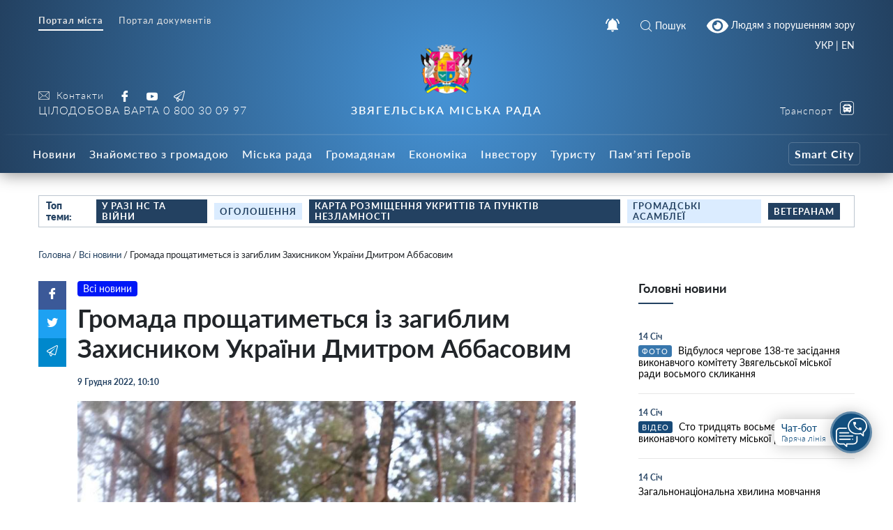

--- FILE ---
content_type: text/html; charset=UTF-8
request_url: https://info.nvrada.gov.ua/gromada-proshhatymetsya-iz-zagyblym-zahysnykom-ukrayiny-dmytrom-abbasovym/
body_size: 29129
content:
    
<!doctype html>
    <html lang="uk">
    <head>
        <meta charset="UTF-8" />
        <meta name="viewport" content="width=device-width, initial-scale=1, user-scalable=no" />
        <link rel="profile" href="https://gmpg.org/xfn/11" />
        <meta name='robots' content='index, follow, max-image-preview:large, max-snippet:-1, max-video-preview:-1' />

	<!-- This site is optimized with the Yoast SEO plugin v26.7 - https://yoast.com/wordpress/plugins/seo/ -->
	<title>Громада прощатиметься із загиблим Захисником України Дмитром Аббасовим - Звягельська міська рада - Офіційний SMART-портал міста</title>
	<link rel="canonical" href="https://info.nvrada.gov.ua/gromada-proshhatymetsya-iz-zagyblym-zahysnykom-ukrayiny-dmytrom-abbasovym/" />
	<meta property="og:locale" content="uk_UA" />
	<meta property="og:type" content="article" />
	<meta property="og:title" content="Громада прощатиметься із загиблим Захисником України Дмитром Аббасовим - Звягельська міська рада - Офіційний SMART-портал міста" />
	<meta property="og:description" content="У суботу, 10 грудня о 13:00 год на території Свято-Михайлівської православної церкви (вул. Шевченка, 9) відбудеться прощання із загиблим Героєм, який віддав своє життя за Україну – Аббасовим Дмитром Магомедалійовичем, 1985 р.н. Дмитро був вірний військовій присязі й героїчно загинув у бою, захищаючи Батьківщину. Найщиріші співчуття рідним та близьким, поділяємо ваш біль утрати та схиляємо [&hellip;]" />
	<meta property="og:url" content="https://info.nvrada.gov.ua/gromada-proshhatymetsya-iz-zagyblym-zahysnykom-ukrayiny-dmytrom-abbasovym/" />
	<meta property="og:site_name" content="Звягельська міська рада - Офіційний SMART-портал міста" />
	<meta property="article:publisher" content="https://www.facebook.com/profile.php?id=100069400260681" />
	<meta property="article:published_time" content="2022-12-09T08:10:48+00:00" />
	<meta property="og:image" content="https://info.nvrada.gov.ua/wp-content/uploads/2022/12/photo_5231087738248347961_y.jpg" />
	<meta property="og:image:width" content="959" />
	<meta property="og:image:height" content="1280" />
	<meta property="og:image:type" content="image/jpeg" />
	<meta name="author" content="Inform NV" />
	<meta name="twitter:card" content="summary_large_image" />
	<meta name="twitter:label1" content="Написано" />
	<meta name="twitter:data1" content="Inform NV" />
	<meta name="twitter:label2" content="Прибл. час читання" />
	<meta name="twitter:data2" content="1 хвилина" />
	<script type="application/ld+json" class="yoast-schema-graph">{"@context":"https://schema.org","@graph":[{"@type":"Article","@id":"https://info.nvrada.gov.ua/gromada-proshhatymetsya-iz-zagyblym-zahysnykom-ukrayiny-dmytrom-abbasovym/#article","isPartOf":{"@id":"https://info.nvrada.gov.ua/gromada-proshhatymetsya-iz-zagyblym-zahysnykom-ukrayiny-dmytrom-abbasovym/"},"author":{"name":"Inform NV","@id":"https://info.nvrada.gov.ua/#/schema/person/0d018fe6d3172bf30e299e97cd5738af"},"headline":"Громада прощатиметься із загиблим Захисником України Дмитром Аббасовим","datePublished":"2022-12-09T08:10:48+00:00","mainEntityOfPage":{"@id":"https://info.nvrada.gov.ua/gromada-proshhatymetsya-iz-zagyblym-zahysnykom-ukrayiny-dmytrom-abbasovym/"},"wordCount":103,"publisher":{"@id":"https://info.nvrada.gov.ua/#organization"},"image":{"@id":"https://info.nvrada.gov.ua/gromada-proshhatymetsya-iz-zagyblym-zahysnykom-ukrayiny-dmytrom-abbasovym/#primaryimage"},"thumbnailUrl":"https://info.nvrada.gov.ua/wp-content/uploads/2022/12/photo_5231087738248347961_y.jpg","articleSection":["Всі новини","Головні новини"],"inLanguage":"uk"},{"@type":"WebPage","@id":"https://info.nvrada.gov.ua/gromada-proshhatymetsya-iz-zagyblym-zahysnykom-ukrayiny-dmytrom-abbasovym/","url":"https://info.nvrada.gov.ua/gromada-proshhatymetsya-iz-zagyblym-zahysnykom-ukrayiny-dmytrom-abbasovym/","name":"Громада прощатиметься із загиблим Захисником України Дмитром Аббасовим - Звягельська міська рада - Офіційний SMART-портал міста","isPartOf":{"@id":"https://info.nvrada.gov.ua/#website"},"primaryImageOfPage":{"@id":"https://info.nvrada.gov.ua/gromada-proshhatymetsya-iz-zagyblym-zahysnykom-ukrayiny-dmytrom-abbasovym/#primaryimage"},"image":{"@id":"https://info.nvrada.gov.ua/gromada-proshhatymetsya-iz-zagyblym-zahysnykom-ukrayiny-dmytrom-abbasovym/#primaryimage"},"thumbnailUrl":"https://info.nvrada.gov.ua/wp-content/uploads/2022/12/photo_5231087738248347961_y.jpg","datePublished":"2022-12-09T08:10:48+00:00","breadcrumb":{"@id":"https://info.nvrada.gov.ua/gromada-proshhatymetsya-iz-zagyblym-zahysnykom-ukrayiny-dmytrom-abbasovym/#breadcrumb"},"inLanguage":"uk","potentialAction":[{"@type":"ReadAction","target":["https://info.nvrada.gov.ua/gromada-proshhatymetsya-iz-zagyblym-zahysnykom-ukrayiny-dmytrom-abbasovym/"]}]},{"@type":"ImageObject","inLanguage":"uk","@id":"https://info.nvrada.gov.ua/gromada-proshhatymetsya-iz-zagyblym-zahysnykom-ukrayiny-dmytrom-abbasovym/#primaryimage","url":"https://info.nvrada.gov.ua/wp-content/uploads/2022/12/photo_5231087738248347961_y.jpg","contentUrl":"https://info.nvrada.gov.ua/wp-content/uploads/2022/12/photo_5231087738248347961_y.jpg","width":959,"height":1280},{"@type":"BreadcrumbList","@id":"https://info.nvrada.gov.ua/gromada-proshhatymetsya-iz-zagyblym-zahysnykom-ukrayiny-dmytrom-abbasovym/#breadcrumb","itemListElement":[{"@type":"ListItem","position":1,"name":"Головна","item":"https://info.nvrada.gov.ua/"},{"@type":"ListItem","position":2,"name":"Всі новини","item":"https://info.nvrada.gov.ua/category/news/"},{"@type":"ListItem","position":3,"name":"Громада прощатиметься із загиблим Захисником України Дмитром Аббасовим"}]},{"@type":"WebSite","@id":"https://info.nvrada.gov.ua/#website","url":"https://info.nvrada.gov.ua/","name":"Звягельська міська рада - Офіційний SMART-портал міста","description":"","publisher":{"@id":"https://info.nvrada.gov.ua/#organization"},"potentialAction":[{"@type":"SearchAction","target":{"@type":"EntryPoint","urlTemplate":"https://info.nvrada.gov.ua/?s={search_term_string}"},"query-input":{"@type":"PropertyValueSpecification","valueRequired":true,"valueName":"search_term_string"}}],"inLanguage":"uk"},{"@type":"Organization","@id":"https://info.nvrada.gov.ua/#organization","name":"Новоград-Волинська міська рада","url":"https://info.nvrada.gov.ua/","logo":{"@type":"ImageObject","inLanguage":"uk","@id":"https://info.nvrada.gov.ua/#/schema/logo/image/","url":"https://info.nvrada.gov.ua/wp-content/uploads/2021/12/gerb.png","contentUrl":"https://info.nvrada.gov.ua/wp-content/uploads/2021/12/gerb.png","width":249,"height":249,"caption":"Новоград-Волинська міська рада"},"image":{"@id":"https://info.nvrada.gov.ua/#/schema/logo/image/"},"sameAs":["https://www.facebook.com/profile.php?id=100069400260681","https://www.youtube.com/channel/UC0TF_Di3h6Wz-tZzcwTevyg"]},{"@type":"Person","@id":"https://info.nvrada.gov.ua/#/schema/person/0d018fe6d3172bf30e299e97cd5738af","name":"Inform NV","image":{"@type":"ImageObject","inLanguage":"uk","@id":"https://info.nvrada.gov.ua/#/schema/person/image/","url":"https://secure.gravatar.com/avatar/c3a541758bfcd7e6800adad802f8c3dfee74c1115dbb33a9a55b04aecdbbdb80?s=96&d=mm&r=g","contentUrl":"https://secure.gravatar.com/avatar/c3a541758bfcd7e6800adad802f8c3dfee74c1115dbb33a9a55b04aecdbbdb80?s=96&d=mm&r=g","caption":"Inform NV"},"url":"https://info.nvrada.gov.ua/author/nv-informukr-net/"}]}</script>
	<!-- / Yoast SEO plugin. -->


<link rel='dns-prefetch' href='//www.googletagmanager.com' />
<link rel="alternate" title="oEmbed (JSON)" type="application/json+oembed" href="https://info.nvrada.gov.ua/wp-json/oembed/1.0/embed?url=https%3A%2F%2Finfo.nvrada.gov.ua%2Fgromada-proshhatymetsya-iz-zagyblym-zahysnykom-ukrayiny-dmytrom-abbasovym%2F" />
<link rel="alternate" title="oEmbed (XML)" type="text/xml+oembed" href="https://info.nvrada.gov.ua/wp-json/oembed/1.0/embed?url=https%3A%2F%2Finfo.nvrada.gov.ua%2Fgromada-proshhatymetsya-iz-zagyblym-zahysnykom-ukrayiny-dmytrom-abbasovym%2F&#038;format=xml" />
<style id='wp-img-auto-sizes-contain-inline-css' type='text/css'>
img:is([sizes=auto i],[sizes^="auto," i]){contain-intrinsic-size:3000px 1500px}
/*# sourceURL=wp-img-auto-sizes-contain-inline-css */
</style>
<style id='wp-block-library-inline-css' type='text/css'>
:root{--wp-block-synced-color:#7a00df;--wp-block-synced-color--rgb:122,0,223;--wp-bound-block-color:var(--wp-block-synced-color);--wp-editor-canvas-background:#ddd;--wp-admin-theme-color:#007cba;--wp-admin-theme-color--rgb:0,124,186;--wp-admin-theme-color-darker-10:#006ba1;--wp-admin-theme-color-darker-10--rgb:0,107,160.5;--wp-admin-theme-color-darker-20:#005a87;--wp-admin-theme-color-darker-20--rgb:0,90,135;--wp-admin-border-width-focus:2px}@media (min-resolution:192dpi){:root{--wp-admin-border-width-focus:1.5px}}.wp-element-button{cursor:pointer}:root .has-very-light-gray-background-color{background-color:#eee}:root .has-very-dark-gray-background-color{background-color:#313131}:root .has-very-light-gray-color{color:#eee}:root .has-very-dark-gray-color{color:#313131}:root .has-vivid-green-cyan-to-vivid-cyan-blue-gradient-background{background:linear-gradient(135deg,#00d084,#0693e3)}:root .has-purple-crush-gradient-background{background:linear-gradient(135deg,#34e2e4,#4721fb 50%,#ab1dfe)}:root .has-hazy-dawn-gradient-background{background:linear-gradient(135deg,#faaca8,#dad0ec)}:root .has-subdued-olive-gradient-background{background:linear-gradient(135deg,#fafae1,#67a671)}:root .has-atomic-cream-gradient-background{background:linear-gradient(135deg,#fdd79a,#004a59)}:root .has-nightshade-gradient-background{background:linear-gradient(135deg,#330968,#31cdcf)}:root .has-midnight-gradient-background{background:linear-gradient(135deg,#020381,#2874fc)}:root{--wp--preset--font-size--normal:16px;--wp--preset--font-size--huge:42px}.has-regular-font-size{font-size:1em}.has-larger-font-size{font-size:2.625em}.has-normal-font-size{font-size:var(--wp--preset--font-size--normal)}.has-huge-font-size{font-size:var(--wp--preset--font-size--huge)}.has-text-align-center{text-align:center}.has-text-align-left{text-align:left}.has-text-align-right{text-align:right}.has-fit-text{white-space:nowrap!important}#end-resizable-editor-section{display:none}.aligncenter{clear:both}.items-justified-left{justify-content:flex-start}.items-justified-center{justify-content:center}.items-justified-right{justify-content:flex-end}.items-justified-space-between{justify-content:space-between}.screen-reader-text{border:0;clip-path:inset(50%);height:1px;margin:-1px;overflow:hidden;padding:0;position:absolute;width:1px;word-wrap:normal!important}.screen-reader-text:focus{background-color:#ddd;clip-path:none;color:#444;display:block;font-size:1em;height:auto;left:5px;line-height:normal;padding:15px 23px 14px;text-decoration:none;top:5px;width:auto;z-index:100000}html :where(.has-border-color){border-style:solid}html :where([style*=border-top-color]){border-top-style:solid}html :where([style*=border-right-color]){border-right-style:solid}html :where([style*=border-bottom-color]){border-bottom-style:solid}html :where([style*=border-left-color]){border-left-style:solid}html :where([style*=border-width]){border-style:solid}html :where([style*=border-top-width]){border-top-style:solid}html :where([style*=border-right-width]){border-right-style:solid}html :where([style*=border-bottom-width]){border-bottom-style:solid}html :where([style*=border-left-width]){border-left-style:solid}html :where(img[class*=wp-image-]){height:auto;max-width:100%}:where(figure){margin:0 0 1em}html :where(.is-position-sticky){--wp-admin--admin-bar--position-offset:var(--wp-admin--admin-bar--height,0px)}@media screen and (max-width:600px){html :where(.is-position-sticky){--wp-admin--admin-bar--position-offset:0px}}

/*# sourceURL=wp-block-library-inline-css */
</style><style id='global-styles-inline-css' type='text/css'>
:root{--wp--preset--aspect-ratio--square: 1;--wp--preset--aspect-ratio--4-3: 4/3;--wp--preset--aspect-ratio--3-4: 3/4;--wp--preset--aspect-ratio--3-2: 3/2;--wp--preset--aspect-ratio--2-3: 2/3;--wp--preset--aspect-ratio--16-9: 16/9;--wp--preset--aspect-ratio--9-16: 9/16;--wp--preset--color--black: #000000;--wp--preset--color--cyan-bluish-gray: #abb8c3;--wp--preset--color--white: #ffffff;--wp--preset--color--pale-pink: #f78da7;--wp--preset--color--vivid-red: #cf2e2e;--wp--preset--color--luminous-vivid-orange: #ff6900;--wp--preset--color--luminous-vivid-amber: #fcb900;--wp--preset--color--light-green-cyan: #7bdcb5;--wp--preset--color--vivid-green-cyan: #00d084;--wp--preset--color--pale-cyan-blue: #8ed1fc;--wp--preset--color--vivid-cyan-blue: #0693e3;--wp--preset--color--vivid-purple: #9b51e0;--wp--preset--gradient--vivid-cyan-blue-to-vivid-purple: linear-gradient(135deg,rgb(6,147,227) 0%,rgb(155,81,224) 100%);--wp--preset--gradient--light-green-cyan-to-vivid-green-cyan: linear-gradient(135deg,rgb(122,220,180) 0%,rgb(0,208,130) 100%);--wp--preset--gradient--luminous-vivid-amber-to-luminous-vivid-orange: linear-gradient(135deg,rgb(252,185,0) 0%,rgb(255,105,0) 100%);--wp--preset--gradient--luminous-vivid-orange-to-vivid-red: linear-gradient(135deg,rgb(255,105,0) 0%,rgb(207,46,46) 100%);--wp--preset--gradient--very-light-gray-to-cyan-bluish-gray: linear-gradient(135deg,rgb(238,238,238) 0%,rgb(169,184,195) 100%);--wp--preset--gradient--cool-to-warm-spectrum: linear-gradient(135deg,rgb(74,234,220) 0%,rgb(151,120,209) 20%,rgb(207,42,186) 40%,rgb(238,44,130) 60%,rgb(251,105,98) 80%,rgb(254,248,76) 100%);--wp--preset--gradient--blush-light-purple: linear-gradient(135deg,rgb(255,206,236) 0%,rgb(152,150,240) 100%);--wp--preset--gradient--blush-bordeaux: linear-gradient(135deg,rgb(254,205,165) 0%,rgb(254,45,45) 50%,rgb(107,0,62) 100%);--wp--preset--gradient--luminous-dusk: linear-gradient(135deg,rgb(255,203,112) 0%,rgb(199,81,192) 50%,rgb(65,88,208) 100%);--wp--preset--gradient--pale-ocean: linear-gradient(135deg,rgb(255,245,203) 0%,rgb(182,227,212) 50%,rgb(51,167,181) 100%);--wp--preset--gradient--electric-grass: linear-gradient(135deg,rgb(202,248,128) 0%,rgb(113,206,126) 100%);--wp--preset--gradient--midnight: linear-gradient(135deg,rgb(2,3,129) 0%,rgb(40,116,252) 100%);--wp--preset--font-size--small: 13px;--wp--preset--font-size--medium: 20px;--wp--preset--font-size--large: 36px;--wp--preset--font-size--x-large: 42px;--wp--preset--spacing--20: 0.44rem;--wp--preset--spacing--30: 0.67rem;--wp--preset--spacing--40: 1rem;--wp--preset--spacing--50: 1.5rem;--wp--preset--spacing--60: 2.25rem;--wp--preset--spacing--70: 3.38rem;--wp--preset--spacing--80: 5.06rem;--wp--preset--shadow--natural: 6px 6px 9px rgba(0, 0, 0, 0.2);--wp--preset--shadow--deep: 12px 12px 50px rgba(0, 0, 0, 0.4);--wp--preset--shadow--sharp: 6px 6px 0px rgba(0, 0, 0, 0.2);--wp--preset--shadow--outlined: 6px 6px 0px -3px rgb(255, 255, 255), 6px 6px rgb(0, 0, 0);--wp--preset--shadow--crisp: 6px 6px 0px rgb(0, 0, 0);}:where(.is-layout-flex){gap: 0.5em;}:where(.is-layout-grid){gap: 0.5em;}body .is-layout-flex{display: flex;}.is-layout-flex{flex-wrap: wrap;align-items: center;}.is-layout-flex > :is(*, div){margin: 0;}body .is-layout-grid{display: grid;}.is-layout-grid > :is(*, div){margin: 0;}:where(.wp-block-columns.is-layout-flex){gap: 2em;}:where(.wp-block-columns.is-layout-grid){gap: 2em;}:where(.wp-block-post-template.is-layout-flex){gap: 1.25em;}:where(.wp-block-post-template.is-layout-grid){gap: 1.25em;}.has-black-color{color: var(--wp--preset--color--black) !important;}.has-cyan-bluish-gray-color{color: var(--wp--preset--color--cyan-bluish-gray) !important;}.has-white-color{color: var(--wp--preset--color--white) !important;}.has-pale-pink-color{color: var(--wp--preset--color--pale-pink) !important;}.has-vivid-red-color{color: var(--wp--preset--color--vivid-red) !important;}.has-luminous-vivid-orange-color{color: var(--wp--preset--color--luminous-vivid-orange) !important;}.has-luminous-vivid-amber-color{color: var(--wp--preset--color--luminous-vivid-amber) !important;}.has-light-green-cyan-color{color: var(--wp--preset--color--light-green-cyan) !important;}.has-vivid-green-cyan-color{color: var(--wp--preset--color--vivid-green-cyan) !important;}.has-pale-cyan-blue-color{color: var(--wp--preset--color--pale-cyan-blue) !important;}.has-vivid-cyan-blue-color{color: var(--wp--preset--color--vivid-cyan-blue) !important;}.has-vivid-purple-color{color: var(--wp--preset--color--vivid-purple) !important;}.has-black-background-color{background-color: var(--wp--preset--color--black) !important;}.has-cyan-bluish-gray-background-color{background-color: var(--wp--preset--color--cyan-bluish-gray) !important;}.has-white-background-color{background-color: var(--wp--preset--color--white) !important;}.has-pale-pink-background-color{background-color: var(--wp--preset--color--pale-pink) !important;}.has-vivid-red-background-color{background-color: var(--wp--preset--color--vivid-red) !important;}.has-luminous-vivid-orange-background-color{background-color: var(--wp--preset--color--luminous-vivid-orange) !important;}.has-luminous-vivid-amber-background-color{background-color: var(--wp--preset--color--luminous-vivid-amber) !important;}.has-light-green-cyan-background-color{background-color: var(--wp--preset--color--light-green-cyan) !important;}.has-vivid-green-cyan-background-color{background-color: var(--wp--preset--color--vivid-green-cyan) !important;}.has-pale-cyan-blue-background-color{background-color: var(--wp--preset--color--pale-cyan-blue) !important;}.has-vivid-cyan-blue-background-color{background-color: var(--wp--preset--color--vivid-cyan-blue) !important;}.has-vivid-purple-background-color{background-color: var(--wp--preset--color--vivid-purple) !important;}.has-black-border-color{border-color: var(--wp--preset--color--black) !important;}.has-cyan-bluish-gray-border-color{border-color: var(--wp--preset--color--cyan-bluish-gray) !important;}.has-white-border-color{border-color: var(--wp--preset--color--white) !important;}.has-pale-pink-border-color{border-color: var(--wp--preset--color--pale-pink) !important;}.has-vivid-red-border-color{border-color: var(--wp--preset--color--vivid-red) !important;}.has-luminous-vivid-orange-border-color{border-color: var(--wp--preset--color--luminous-vivid-orange) !important;}.has-luminous-vivid-amber-border-color{border-color: var(--wp--preset--color--luminous-vivid-amber) !important;}.has-light-green-cyan-border-color{border-color: var(--wp--preset--color--light-green-cyan) !important;}.has-vivid-green-cyan-border-color{border-color: var(--wp--preset--color--vivid-green-cyan) !important;}.has-pale-cyan-blue-border-color{border-color: var(--wp--preset--color--pale-cyan-blue) !important;}.has-vivid-cyan-blue-border-color{border-color: var(--wp--preset--color--vivid-cyan-blue) !important;}.has-vivid-purple-border-color{border-color: var(--wp--preset--color--vivid-purple) !important;}.has-vivid-cyan-blue-to-vivid-purple-gradient-background{background: var(--wp--preset--gradient--vivid-cyan-blue-to-vivid-purple) !important;}.has-light-green-cyan-to-vivid-green-cyan-gradient-background{background: var(--wp--preset--gradient--light-green-cyan-to-vivid-green-cyan) !important;}.has-luminous-vivid-amber-to-luminous-vivid-orange-gradient-background{background: var(--wp--preset--gradient--luminous-vivid-amber-to-luminous-vivid-orange) !important;}.has-luminous-vivid-orange-to-vivid-red-gradient-background{background: var(--wp--preset--gradient--luminous-vivid-orange-to-vivid-red) !important;}.has-very-light-gray-to-cyan-bluish-gray-gradient-background{background: var(--wp--preset--gradient--very-light-gray-to-cyan-bluish-gray) !important;}.has-cool-to-warm-spectrum-gradient-background{background: var(--wp--preset--gradient--cool-to-warm-spectrum) !important;}.has-blush-light-purple-gradient-background{background: var(--wp--preset--gradient--blush-light-purple) !important;}.has-blush-bordeaux-gradient-background{background: var(--wp--preset--gradient--blush-bordeaux) !important;}.has-luminous-dusk-gradient-background{background: var(--wp--preset--gradient--luminous-dusk) !important;}.has-pale-ocean-gradient-background{background: var(--wp--preset--gradient--pale-ocean) !important;}.has-electric-grass-gradient-background{background: var(--wp--preset--gradient--electric-grass) !important;}.has-midnight-gradient-background{background: var(--wp--preset--gradient--midnight) !important;}.has-small-font-size{font-size: var(--wp--preset--font-size--small) !important;}.has-medium-font-size{font-size: var(--wp--preset--font-size--medium) !important;}.has-large-font-size{font-size: var(--wp--preset--font-size--large) !important;}.has-x-large-font-size{font-size: var(--wp--preset--font-size--x-large) !important;}
/*# sourceURL=global-styles-inline-css */
</style>

<style id='classic-theme-styles-inline-css' type='text/css'>
/*! This file is auto-generated */
.wp-block-button__link{color:#fff;background-color:#32373c;border-radius:9999px;box-shadow:none;text-decoration:none;padding:calc(.667em + 2px) calc(1.333em + 2px);font-size:1.125em}.wp-block-file__button{background:#32373c;color:#fff;text-decoration:none}
/*# sourceURL=/wp-includes/css/classic-themes.min.css */
</style>
<link rel='stylesheet' id='foobox-free-min-css' href='https://info.nvrada.gov.ua/wp-content/plugins/foobox-image-lightbox/free/css/foobox.free.min.css?ver=2.7.35'  media='all' />
<link rel='stylesheet' id='wp-rest-filter-css' href='https://info.nvrada.gov.ua/wp-content/plugins/wp-rest-filter/public/css/wp-rest-filter-public.css?ver=1.4.3'  media='all' />
<link rel='stylesheet' id='theme-styles-css' href='https://info.nvrada.gov.ua/wp-content/themes/dmr/inc/css/style.css?ver=1.2.5'  media='all' />
<link rel='stylesheet' id='fancybox-css' href='https://info.nvrada.gov.ua/wp-content/themes/dmr/inc/css/jquery.fancybox.min.css?ver=1'  media='all' />
<link rel='stylesheet' id='page-style-css' href='https://info.nvrada.gov.ua/wp-content/themes/dmr/scss-css/page.css?ver=1684918895'  media='all' />
<link rel='stylesheet' id='department-style-css' href='https://info.nvrada.gov.ua/wp-content/themes/dmr/scss-css/department.css?ver=1640955041'  media='all' />
<link rel='stylesheet' id='home-calendar-style-css' href='https://info.nvrada.gov.ua/wp-content/themes/dmr/scss-css/home-calendar.css?ver=1640955041'  media='all' />
<link rel='stylesheet' id='home-style-css' href='https://info.nvrada.gov.ua/wp-content/themes/dmr/scss-css/home.css?ver=1640955041'  media='all' />
<link rel='stylesheet' id='transport-style-css' href='https://info.nvrada.gov.ua/wp-content/themes/dmr/scss-css/transport.css?ver=1640955041'  media='all' />
<link rel='stylesheet' id='single-style-css' href='https://info.nvrada.gov.ua/wp-content/themes/dmr/scss-css/single.css?ver=1640955041'  media='all' />
<link rel='stylesheet' id='smart-service-single-style-css' href='https://info.nvrada.gov.ua/wp-content/themes/dmr/scss-css/smart-service-single.css?ver=1640955041'  media='all' />
<link rel='stylesheet' id='category-style-css' href='https://info.nvrada.gov.ua/wp-content/themes/dmr/scss-css/category.css?ver=1683634622'  media='all' />
<link rel='stylesheet' id='header--nav-style-css' href='https://info.nvrada.gov.ua/wp-content/themes/dmr/scss-css/header--nav.css?ver=1640955041'  media='all' />
<link rel='stylesheet' id='custom-style-css' href='https://info.nvrada.gov.ua/wp-content/themes/dmr/scss-css/custom.css?ver=1641409533'  media='all' />
<link rel='stylesheet' id='bvi-style-css' href='https://info.nvrada.gov.ua/wp-content/plugins/button-visually-impaired/assets/css/bvi.min.css?ver=2.0'  media='all' />
<style id='bvi-style-inline-css' type='text/css'>
a.bvi-link-widget, a.bvi-link-shortcode {color: #ffffff !important; background-color: #1f456c !important;}
/*# sourceURL=bvi-style-inline-css */
</style>
<script  src="https://info.nvrada.gov.ua/wp-includes/js/jquery/jquery.min.js?ver=3.7.1" id="jquery-core-js"></script>
<script  src="https://info.nvrada.gov.ua/wp-includes/js/jquery/jquery-migrate.min.js?ver=3.4.1" id="jquery-migrate-js"></script>
<script  src="https://info.nvrada.gov.ua/wp-content/plugins/wp-rest-filter/public/js/wp-rest-filter-public.js?ver=1.4.3" id="wp-rest-filter-js"></script>
<script type="text/javascript" id="loadmore-js-extra">
/* <![CDATA[ */
var loadmore_params = {"ajaxurl":"https://info.nvrada.gov.ua/wp-admin/admin-ajax.php","posts":"{\"page\":0,\"name\":\"gromada-proshhatymetsya-iz-zagyblym-zahysnykom-ukrayiny-dmytrom-abbasovym\",\"error\":\"\",\"m\":\"\",\"p\":0,\"post_parent\":\"\",\"subpost\":\"\",\"subpost_id\":\"\",\"attachment\":\"\",\"attachment_id\":0,\"pagename\":\"\",\"page_id\":0,\"second\":\"\",\"minute\":\"\",\"hour\":\"\",\"day\":0,\"monthnum\":0,\"year\":0,\"w\":0,\"category_name\":\"\",\"tag\":\"\",\"cat\":\"\",\"tag_id\":\"\",\"author\":\"\",\"author_name\":\"\",\"feed\":\"\",\"tb\":\"\",\"paged\":0,\"meta_key\":\"\",\"meta_value\":\"\",\"preview\":\"\",\"s\":\"\",\"sentence\":\"\",\"title\":\"\",\"fields\":\"all\",\"menu_order\":\"\",\"embed\":\"\",\"category__in\":[],\"category__not_in\":[],\"category__and\":[],\"post__in\":[],\"post__not_in\":[],\"post_name__in\":[],\"tag__in\":[],\"tag__not_in\":[],\"tag__and\":[],\"tag_slug__in\":[],\"tag_slug__and\":[],\"post_parent__in\":[],\"post_parent__not_in\":[],\"author__in\":[],\"author__not_in\":[],\"search_columns\":[],\"ignore_sticky_posts\":false,\"suppress_filters\":false,\"cache_results\":true,\"update_post_term_cache\":true,\"update_menu_item_cache\":false,\"lazy_load_term_meta\":true,\"update_post_meta_cache\":true,\"post_type\":\"\",\"posts_per_page\":30,\"nopaging\":false,\"comments_per_page\":\"50\",\"no_found_rows\":false,\"order\":\"DESC\"}","current_page":"1","max_page":"0"};
//# sourceURL=loadmore-js-extra
/* ]]> */
</script>
<script  src="https://info.nvrada.gov.ua/wp-content/themes/dmr/loadmore.js?ver=in_footer" id="loadmore-js"></script>
<script  id="foobox-free-min-js-before">
/* <![CDATA[ */
/* Run FooBox FREE (v2.7.35) */
var FOOBOX = window.FOOBOX = {
	ready: true,
	disableOthers: false,
	o: {wordpress: { enabled: true }, captions: { dataTitle: ["captionTitle","title"], dataDesc: ["captionDesc","description"] }, rel: '', excludes:'.fbx-link,.nofoobox,.nolightbox,a[href*="pinterest.com/pin/create/button/"]', affiliate : { enabled: false }, error: "Could not load the item"},
	selectors: [
		".gallery", ".wp-block-gallery", ".wp-caption", ".wp-block-image", "a:has(img[class*=wp-image-])", ".page__photo", ".foobox"
	],
	pre: function( $ ){
		// Custom JavaScript (Pre)
		
	},
	post: function( $ ){
		// Custom JavaScript (Post)
		
		// Custom Captions Code
		
	},
	custom: function( $ ){
		// Custom Extra JS
		
	}
};
//# sourceURL=foobox-free-min-js-before
/* ]]> */
</script>
<script  src="https://info.nvrada.gov.ua/wp-content/plugins/foobox-image-lightbox/free/js/foobox.free.min.js?ver=2.7.35" id="foobox-free-min-js"></script>

<!-- Початок фрагмента тегу Google (gtag.js), доданого за допомогою Site Kit -->
<!-- Фрагмент Google Analytics, доданий Site Kit -->
<script  src="https://www.googletagmanager.com/gtag/js?id=GT-K4TGTHT4" id="google_gtagjs-js" async></script>
<script  id="google_gtagjs-js-after">
/* <![CDATA[ */
window.dataLayer = window.dataLayer || [];function gtag(){dataLayer.push(arguments);}
gtag("set","linker",{"domains":["info.nvrada.gov.ua"]});
gtag("js", new Date());
gtag("set", "developer_id.dZTNiMT", true);
gtag("config", "GT-K4TGTHT4");
 window._googlesitekit = window._googlesitekit || {}; window._googlesitekit.throttledEvents = []; window._googlesitekit.gtagEvent = (name, data) => { var key = JSON.stringify( { name, data } ); if ( !! window._googlesitekit.throttledEvents[ key ] ) { return; } window._googlesitekit.throttledEvents[ key ] = true; setTimeout( () => { delete window._googlesitekit.throttledEvents[ key ]; }, 5 ); gtag( "event", name, { ...data, event_source: "site-kit" } ); }; 
//# sourceURL=google_gtagjs-js-after
/* ]]> */
</script>
<script  src="https://info.nvrada.gov.ua/wp-content/plugins/button-visually-impaired/assets/js/js.cookie.min.js?ver=2.2.1" id="bvi-cookie-js"></script>
<script type="text/javascript" id="bvi-init-js-extra">
/* <![CDATA[ */
var bvi_init = {"settings":{"bvi_theme":"white","bvi_font":"arial","bvi_font_size":16,"bvi_letter_spacing":"normal","bvi_line_height":"normal","bvi_images":true,"bvi_reload":false,"bvi_fixed":true,"bvi_tts":false,"bvi_flash_iframe":true,"bvi_hide":false}};
//# sourceURL=bvi-init-js-extra
/* ]]> */
</script>
<script  src="https://info.nvrada.gov.ua/wp-content/plugins/button-visually-impaired/assets/js/bvi-init.min.js?ver=2.0" id="bvi-init-js"></script>
<script  src="https://info.nvrada.gov.ua/wp-content/plugins/button-visually-impaired/assets/js/bvi.min.js?ver=2.0" id="bvi-js-js"></script>
<link rel="https://api.w.org/" href="https://info.nvrada.gov.ua/wp-json/" /><link rel="alternate" title="JSON" type="application/json" href="https://info.nvrada.gov.ua/wp-json/wp/v2/posts/54278" /><meta name="generator" content="WordPress 6.9" />
<link rel='shortlink' href='https://info.nvrada.gov.ua/?p=54278' />
<meta name="generator" content="Site Kit by Google 1.170.0" /><link rel="apple-touch-icon" sizes="180x180" href="/wp-content/uploads/fbrfg/apple-touch-icon.png">
<link rel="icon" type="image/png" sizes="32x32" href="/wp-content/uploads/fbrfg/favicon-32x32.png">
<link rel="icon" type="image/png" sizes="16x16" href="/wp-content/uploads/fbrfg/favicon-16x16.png">
<link rel="manifest" href="/wp-content/uploads/fbrfg/site.webmanifest">
<link rel="shortcut icon" href="/wp-content/uploads/fbrfg/favicon.ico">
<meta name="msapplication-TileColor" content="#da532c">
<meta name="msapplication-config" content="/wp-content/uploads/fbrfg/browserconfig.xml">
<meta name="theme-color" content="#ffffff">      <meta name="onesignal" content="wordpress-plugin"/>
            <script>

      window.OneSignalDeferred = window.OneSignalDeferred || [];

      OneSignalDeferred.push(function(OneSignal) {
        var oneSignal_options = {};
        window._oneSignalInitOptions = oneSignal_options;

        oneSignal_options['serviceWorkerParam'] = { scope: '/wp-content/plugins/onesignal-free-web-push-notifications/sdk_files/push/onesignal/' };
oneSignal_options['serviceWorkerPath'] = 'OneSignalSDKWorker.js';

        OneSignal.Notifications.setDefaultUrl("https://info.nvrada.gov.ua");

        oneSignal_options['wordpress'] = true;
oneSignal_options['appId'] = '65b021cb-37eb-4506-b935-6031bea4a972';
oneSignal_options['allowLocalhostAsSecureOrigin'] = true;
oneSignal_options['welcomeNotification'] = { };
oneSignal_options['welcomeNotification']['title'] = "Пропонуємо вам отримувати push-сповіщення новин з нашого порталу.";
oneSignal_options['welcomeNotification']['message'] = "Дякуємо за підписку на сповіщення";
oneSignal_options['path'] = "https://info.nvrada.gov.ua/wp-content/plugins/onesignal-free-web-push-notifications/sdk_files/";
oneSignal_options['promptOptions'] = { };
oneSignal_options['promptOptions']['actionMessage'] = "Пропонуємо вам отримувати push-сповіщення новин з нашого порталу.";
oneSignal_options['promptOptions']['exampleNotificationTitleDesktop'] = "Це приклад сповіщення";
oneSignal_options['promptOptions']['exampleNotificationMessageDesktop'] = "На робочому столі з’являться сповіщення";
oneSignal_options['promptOptions']['exampleNotificationTitleMobile'] = "Приклад сповіщення";
oneSignal_options['promptOptions']['exampleNotificationMessageMobile'] = "На вашому пристрої з’являться сповіщення";
oneSignal_options['promptOptions']['exampleNotificationCaption'] = "(ви можете скасувати підписку в будь-який час)";
oneSignal_options['promptOptions']['acceptButtonText'] = "ДОЗВОЛИТИ";
oneSignal_options['promptOptions']['cancelButtonText'] = "Ні, дякую";
oneSignal_options['promptOptions']['siteName'] = "http://info.nvrada.gov.ua/";
oneSignal_options['promptOptions']['autoAcceptTitle'] = "Натисніть ДОЗВОЛИТИ";
oneSignal_options['notifyButton'] = { };
oneSignal_options['notifyButton']['enable'] = true;
oneSignal_options['notifyButton']['position'] = 'bottom-right';
oneSignal_options['notifyButton']['theme'] = 'inverse';
oneSignal_options['notifyButton']['size'] = 'medium';
oneSignal_options['notifyButton']['showCredit'] = true;
oneSignal_options['notifyButton']['text'] = {};
oneSignal_options['notifyButton']['text']['tip.state.unsubscribed'] = 'Підписатись на сповіщення';
oneSignal_options['notifyButton']['text']['tip.state.subscribed'] = 'Ви підписані на сповіщення';
oneSignal_options['notifyButton']['text']['tip.state.blocked'] = 'Вм заблокували сповіщення';
oneSignal_options['notifyButton']['text']['message.action.subscribed'] = 'Дякуємо за підписку на сповіщення';
oneSignal_options['notifyButton']['text']['message.action.resubscribed'] = 'Ви підписані на нотифікації';
oneSignal_options['notifyButton']['text']['message.action.unsubscribed'] = 'Ви не хочете отримувати сповіщення знову';
oneSignal_options['notifyButton']['text']['dialog.main.title'] = 'Керувати сповіщеннями сайту';
oneSignal_options['notifyButton']['text']['dialog.main.button.subscribe'] = 'ПІДПИСАТИСЯ';
oneSignal_options['notifyButton']['text']['dialog.main.button.unsubscribe'] = 'ВІДПИСАТИСЯ';
oneSignal_options['notifyButton']['text']['dialog.blocked.title'] = 'Розблокувати сповіщення';
oneSignal_options['notifyButton']['text']['dialog.blocked.message'] = 'Дотримуйтесь інтсрукцій, щоб дозволити сповіщення';
              OneSignal.init(window._oneSignalInitOptions);
                    });

      function documentInitOneSignal() {
        var oneSignal_elements = document.getElementsByClassName("OneSignal-prompt");

        var oneSignalLinkClickHandler = function(event) { OneSignal.Notifications.requestPermission(); event.preventDefault(); };        for(var i = 0; i < oneSignal_elements.length; i++)
          oneSignal_elements[i].addEventListener('click', oneSignalLinkClickHandler, false);
      }

      if (document.readyState === 'complete') {
           documentInitOneSignal();
      }
      else {
           window.addEventListener("load", function(event){
               documentInitOneSignal();
          });
      }
    </script>
<link rel="icon" href="https://info.nvrada.gov.ua/wp-content/uploads/2021/12/cropped-coat_of_arms_of_novohrad-volynskyi-150x150.png" sizes="32x32" />
<link rel="icon" href="https://info.nvrada.gov.ua/wp-content/uploads/2021/12/cropped-coat_of_arms_of_novohrad-volynskyi.png" sizes="192x192" />
<link rel="apple-touch-icon" href="https://info.nvrada.gov.ua/wp-content/uploads/2021/12/cropped-coat_of_arms_of_novohrad-volynskyi.png" />
<meta name="msapplication-TileImage" content="https://info.nvrada.gov.ua/wp-content/uploads/2021/12/cropped-coat_of_arms_of_novohrad-volynskyi.png" />
		
	<link rel="stylesheet" href="https://info.nvrada.gov.ua/wp-content/themes/dmr/style.css">	

    <script src="https://cdn.jsdelivr.net/npm/chart.js@2.8.0"></script>
    <script src="https://cdn.jsdelivr.net/npm/vue/dist/vue.js"></script>
    <script src="https://unpkg.com/axios@0.15.3/dist/axios.min.js"></script>
    <script src="https://info.nvrada.gov.ua/wp-content/themes/dmr/inc/js/vue-content-loader.umd.min.js"></script>
    <script src="https://cdn.jsdelivr.net/npm/vue-scrollto"></script>
<!--     <script src="https://unpkg.com/vue-router/dist/vue-router.js"></script> -->
	<script src="https://unpkg.com/vue-router@3.5.3/dist/vue-router.min.js"></script>	
    <script src="https://unpkg.com/vue-cookies@1.5.12/vue-cookies.js"></script>
    <script src="https://unpkg.com/v-tooltip@2.0.2"></script>
    <script src="https://cdnjs.cloudflare.com/ajax/libs/moment.js/2.18.1/moment.min.js"></script>
    <script src="https://cdnjs.cloudflare.com/ajax/libs/moment.js/2.18.1/locale/uk.js"></script>
    <!-- intro -->
    <script src="https://cdnjs.cloudflare.com/ajax/libs/intro.js/2.9.3/intro.min.js"></script>
    <link rel="stylesheet" href="https://cdnjs.cloudflare.com/ajax/libs/intro.js/2.9.3/introjs.min.css" />

</head>
<body class="wp-singular post-template-default single single-post postid-54278 single-format-standard wp-theme-dmr" >
    <div class="all-wrap">
        <header class="header bg_gradient" id="header">
            <div class="header__topline">
                <div class="container">
                    <div class="row">
                        <div class="col-sm-12 col-lg-6 d-lg-block" data-intro='<strong>Окремі розділи</strong>Ми поділили публічну інформація на підрозділи.' data-step="2" data-disable-interaction="true" data-position="bottom-left-aligned">
                            <div class="header___nav"><ul id="menu-navigacziya-mizh-sajtamy" class="menu"><li id="menu-item-86" class="current menu-item menu-item-type-custom menu-item-object-custom menu-item-86"><a href="/">Портал міста</a></li>
<li id="menu-item-87" class="menu-item menu-item-type-custom menu-item-object-custom menu-item-87"><a target="_blank" href="https://portal.nvrada.gov.ua/">Портал документів</a></li>
</ul></div>                        </div>
                        <div class="col-12 col-lg-6">
                            <div class="header__icons d-flex justify-content-center justify-content-md-end">
								
                                <span class="header__menu-toggle  d-lg-none">
                                    <i></i>
                                    <i></i>
                                    <i></i>
                                </span>
                                <span class="header__notifications" data-intro='<strong>Сповіщення</strong>Відключення водо-, тепло-, газо- постачання; карантин та інша важлива інформація тепер не пройде повз Вашу увагу.' data-step="3"  v-bind:class="{active: newNotifications }" v-click-outside="closeOnClickOutside">  
                                    <span class="icon white" v-on:click="showNotifications = !showNotifications"  ><svg version="1.1" id="Capa_1" xmlns="http://www.w3.org/2000/svg" xmlns:xlink="http://www.w3.org/1999/xlink" x="0px" y="0px"
	 width="535.5px" height="535.5px" viewBox="0 0 535.5 535.5" style="enable-background:new 0 0 535.5 535.5;" xml:space="preserve"
	>
<g>
	<g id="notifications-on">
		<path d="M142.8,53.55l-35.7-35.7C45.9,63.75,5.1,135.15,0,216.75h51C56.1,147.9,89.25,89.25,142.8,53.55z M484.5,216.75h51
			c-5.1-81.6-43.35-153-104.55-198.9l-35.7,35.7C446.25,89.25,479.4,147.9,484.5,216.75z M433.5,229.5
			c0-79.05-53.55-142.8-127.5-160.65V51c0-20.4-17.85-38.25-38.25-38.25c-20.4,0-38.25,17.85-38.25,38.25v17.85
			C155.55,86.7,102,150.45,102,229.5v140.25l-51,51v25.5h433.5v-25.5l-51-51V229.5z M267.75,522.75c2.55,0,7.65,0,10.2,0
			c17.85-2.55,30.6-15.3,35.7-30.6c2.55-5.101,5.1-12.75,5.1-20.4h-102C216.75,499.8,239.7,522.75,267.75,522.75z"/>
	</g>
</g>
<g>
</g>
<g>
</g>
<g>
</g>
<g>
</g>
<g>
</g>
<g>
</g>
<g>
</g>
<g>
</g>
<g>
</g>
<g>
</g>
<g>
</g>
<g>
</g>
<g>
</g>
<g>
</g>
<g>
</g>
</svg>
</span>
                                    <span class="counter" v-show="newNotifications"  style="display: none;" v-on:click="showNotifications = !showNotifications">{{unreadCount}}</span>
                                    <div class="header__nofitications-dropdown  flex-column justify-content-between" v-show="showNotifications" style="display: none;">
                                        <div class="notifications-header text-center">
                                            Важливі повідомлення
                                        </div>
                                        <div class="items" v-if="renderComponent">
                                          <div v-for="post in this.notifications" class="item" v-bind:data-id="post.id"  v-bind:class="{old: seenPosts.includes(post.id)}">
                                            <i v-show="seenPosts.includes(post.id)"
                                            v-tooltip="{
                                            content: 'Позначити як нове',
                                            placement: 'left',
                                            trigger: 'hover',
                                            delay: { show: 500, hide: 100 },
                                        }"
                                        class="seen" v-on:click="markAsNew(post.id)"></i>
                                        <i v-show="!seenPosts.includes(post.id)" class="new" 
                                        v-tooltip="{
                                        content: 'Позначити як прочитане',
                                        placement: 'left',
                                        trigger: 'hover',
                                        delay: { show: 500, hide: 100 },
                                    }"
                                    v-on:click="markAsSeen(post.id)"></i>
                                    <a v-bind:href="post.link" class="title">
                                        <span class="thumb"  v-bind:style="{ 'background-image': 'url(' + post.fimg_url + ')' }">
                                            <i v-bind:class="post.acf.event_type"></i>
                                        </span>
                                        <span>{{post.title.rendered | titleformat }}
                                            <span class="date">{{post.date | dateformat }}</span>
                                        </span>
                                    </a>
                                </div>                                      
                            </div>
                            <div v-if="this.notifications.length < 1" class="text-center w-100 no-notifications">
                                Немає нових сповіщень
                            </div>
                            <div class="see-all text-center">
                                <a href="/notifications/">Архів повідомлень</a>
                            </div>
                        </div>
                    </span>
                    <!-- notifications -->
								
                    <a href="javascript:void(0);" class="search__toggle"><i class="icon icon-search"></i>Пошук</a>
								
					<a href="#" class="bvi-link-shortcode bvi-open"><svg aria-hidden="true" focusable="false" role="img" xmlns="http://www.w3.org/2000/svg" viewBox="0 0 576 512" class="bvi-svg-eye"><path fill="currentColor" d="M572.52 241.4C518.29 135.59 410.93 64 288 64S57.68 135.64 3.48 241.41a32.35 32.35 0 0 0 0 29.19C57.71 376.41 165.07 448 288 448s230.32-71.64 284.52-177.41a32.35 32.35 0 0 0 0-29.19zM288 400a144 144 0 1 1 144-144 143.93 143.93 0 0 1-144 144zm0-240a95.31 95.31 0 0 0-25.31 3.79 47.85 47.85 0 0 1-66.9 66.9A95.78 95.78 0 1 0 288 160z"></path></svg> Людям з порушенням зору</a>								
                </div>
            </div>
        </div>
    </div>
</div>
<div class="header__middle">
    <div class="container">
        <div class="row">
            <div class="col-7 col-md-4  col-lg-3 order-3 order-lg-1">
                <div class="header__socials d-flex flex-column justify-content-end">
                    <div class="header__socials-links">
                        <a href="/kontakty/"><svg version="1.1" id="envelope" xmlns="http://www.w3.org/2000/svg" xmlns:xlink="http://www.w3.org/1999/xlink" x="0px" y="0px" viewBox="0 0 512 512" style="enable-background:new 0 0 512 512;" xml:space="preserve">
<g>
	<g>
		<path d="M469.333,64H42.667C19.135,64,0,83.135,0,106.667v298.667C0,428.865,19.135,448,42.667,448h426.667
			C492.865,448,512,428.865,512,405.333V106.667C512,83.135,492.865,64,469.333,64z M42.667,85.333h426.667
			c1.572,0,2.957,0.573,4.432,0.897c-36.939,33.807-159.423,145.859-202.286,184.478c-3.354,3.021-8.76,6.625-15.479,6.625
			s-12.125-3.604-15.49-6.635C197.652,232.085,75.161,120.027,38.228,86.232C39.706,85.908,41.094,85.333,42.667,85.333z
			 M21.333,405.333V106.667c0-2.09,0.63-3.986,1.194-5.896c28.272,25.876,113.736,104.06,169.152,154.453
			C136.443,302.671,50.957,383.719,22.46,410.893C21.957,409.079,21.333,407.305,21.333,405.333z M469.333,426.667H42.667
			c-1.704,0-3.219-0.594-4.81-0.974c29.447-28.072,115.477-109.586,169.742-156.009c7.074,6.417,13.536,12.268,18.63,16.858
			c8.792,7.938,19.083,12.125,29.771,12.125s20.979-4.188,29.76-12.115c5.096-4.592,11.563-10.448,18.641-16.868
			c54.268,46.418,140.286,127.926,169.742,156.009C472.552,426.073,471.039,426.667,469.333,426.667z M490.667,405.333
			c0,1.971-0.624,3.746-1.126,5.56c-28.508-27.188-113.984-108.227-169.219-155.668c55.418-50.393,140.869-128.57,169.151-154.456
			c0.564,1.91,1.194,3.807,1.194,5.897V405.333z"/>
	</g>
</g>
</svg>
 <span>Контакти</span></a>

                   
                   <a href="https://www.facebook.com/%D0%9D%D0%BE%D0%B2%D0%BE%D0%B3%D1%80%D0%B0%D0%B4-%D0%92%D0%BE%D0%BB%D0%B8%D0%BD%D1%81%D1%8C%D0%BA%D0%B0-%D0%BC%D1%96%D1%81%D1%8C%D0%BA%D0%B0-%D1%80%D0%B0%D0%B4%D0%B0-1723574121303631/" target="_blank"><i class="icon icon-fb"></i></a>                   				   <a href="https://www.youtube.com/channel/UC0TF_Di3h6Wz-tZzcwTevyg" target="_blank"><i class="icon icon-yt"></i></a>                   <a href="https://t.me/Novograd_miskarada" target="_blank"><i class="icon icon-tg"></i></a>               		</div>
					<div>
						<a href="tel:0800300997" class="tel-varta">ЦІЛОДОБОВА ВАРТА <span>0 800 30 09 97</span></a>
					</div>
                </div>
            </div>
            <div class="col-12 col-lg-6 order-1 order-lg-3 d-flex justify-content-center flex-row align-items-center  flex-sm-column">
                <a href="https://info.nvrada.gov.ua/" class="header__logo text-center d-inline-flex align-self-center" data-intro='<strong>Вітаємо!</strong>Пропонуємо короткий тур оновленим порталом міста.' data-step="1">
                    <img src="https://info.nvrada.gov.ua/wp-content/themes/dmr/inc/img/nvrada-logo.webp" alt="Звягельська міська рада" title="Звягельська міська рада">
                </a>
                <div class="header__title text-center">
                    <a href="https://info.nvrada.gov.ua/" class="header__logo"><strong>Звягельська міська рада</strong></a>
                </div>
				
				
            </div>
            <div class="col-5 col-md-8 col-lg-3 order-3">
                <div class="header__controls d-flex flex-row  text-right justify-content-end align-items-lg-end">
                                        <a href="https://www.city.dozor.tech/ua/zvyagel/city" target="_blank"><span class="d-none d-md-inline">Транспорт</span> <i class="icon icon-bus"></i></a>
										<!--                     <a href="https://info.nvrada.gov.ua/smart-city/" class="smartcity d-inline d-lg-none"><span>Smart City</span></a> -->
                </div>
            </div>
						
			
			<div class="gtranslator-switcher">
			<!-- GTranslate: https://gtranslate.io/ -->
				<a href="#" onclick="doGTranslate('uk|uk');return false;" title="Українська" class="glink nturl notranslate">УКР</a> <span>|</span> <a href="#" onclick="doGTranslate('uk|en');return false;" title="English" class="glink nturl notranslate">EN</a> 
				<style>#goog-gt-tt{display:none!important;}.goog-te-banner-frame{display:none!important;}.goog-te-menu-value:hover{text-decoration:none!important;}.goog-text-highlight{background-color:transparent!important;box-shadow:none!important;}body{top:0!important;}#google_translate_element2{display:none!important;}</style>
				<div id="google_translate_element2"></div>
				<script>function googleTranslateElementInit2() {new google.translate.TranslateElement({pageLanguage: 'uk',autoDisplay: false}, 'google_translate_element2');}if(!window.gt_translate_script){window.gt_translate_script=document.createElement('script');gt_translate_script.src='https://translate.google.com/translate_a/element.js?cb=googleTranslateElementInit2';document.body.appendChild(gt_translate_script);}</script>

				<script>
				function GTranslateGetCurrentLang() {var keyValue = document['cookie'].match('(^|;) ?googtrans=([^;]*)(;|$)');return keyValue ? keyValue[2].split('/')[2] : null;}
				function GTranslateFireEvent(element,event){try{if(document.createEventObject){var evt=document.createEventObject();element.fireEvent('on'+event,evt)}else{var evt=document.createEvent('HTMLEvents');evt.initEvent(event,true,true);element.dispatchEvent(evt)}}catch(e){}}
				function doGTranslate(lang_pair){if(lang_pair.value)lang_pair=lang_pair.value;if(lang_pair=='')return;var lang=lang_pair.split('|')[1];if(GTranslateGetCurrentLang() == null && lang == lang_pair.split('|')[0])return;if(typeof ga=='function'){ga('send', 'event', 'GTranslate', lang, location.hostname+location.pathname+location.search);}var teCombo;var sel=document.getElementsByTagName('select');for(var i=0;i<sel.length;i++)if(sel[i].className.indexOf('goog-te-combo')!=-1){teCombo=sel[i];break;}if(document.getElementById('google_translate_element2')==null||document.getElementById('google_translate_element2').innerHTML.length==0||teCombo.length==0||teCombo.innerHTML.length==0){setTimeout(function(){doGTranslate(lang_pair)},500)}else{teCombo.value=lang;GTranslateFireEvent(teCombo,'change');GTranslateFireEvent(teCombo,'change')}}
				</script>
			</div>	
			
			
			
        </div>
    </div>
</div>
<nav class="header__main-nav main-nav  d-lg-block">
	<div class="container">
		<div class="row justify-content-between">
			<ul id="main-nav" class="justify-content-start d-flex"><li id="menu-item-91" class="menu-item menu-item-type-custom menu-item-object-custom menu-item-has-children menu-item-91"><a href="/category/news/">Новини</a>
<ul class="sub-menu container">
	<li id="menu-item-95" class="menu-item menu-item-type-custom menu-item-object-custom menu-item-has-children menu-item-95"><a href="/">Головні публікації</a>
	<ul class="sub-menu container">
		<li id="menu-item-93" class="menu-item menu-item-type-taxonomy menu-item-object-category current-post-ancestor current-menu-parent current-post-parent menu-item-93"><a href="https://info.nvrada.gov.ua/category/news/golovni/">Головні новини</a></li>
		<li id="menu-item-92" class="menu-item menu-item-type-taxonomy menu-item-object-category menu-item-92"><a href="https://info.nvrada.gov.ua/category/news/anonsi-podiy/">Анонси</a></li>
		<li id="menu-item-94" class="menu-item menu-item-type-taxonomy menu-item-object-category menu-item-94"><a href="https://info.nvrada.gov.ua/category/news/ogoloshennya/">Оголошення</a></li>
		<li id="menu-item-32549" class="menu-item menu-item-type-post_type menu-item-object-page menu-item-32549"><a href="https://info.nvrada.gov.ua/notifications/">Архів сповіщень</a></li>
	</ul>
</li>
	<li id="menu-item-104" class="menu-item menu-item-type-custom menu-item-object-custom menu-item-has-children menu-item-104"><a href="/">Новини підрізділів</a>
	<ul class="sub-menu container">
		<li id="menu-item-105" class="menu-item menu-item-type-taxonomy menu-item-object-category menu-item-105"><a href="https://info.nvrada.gov.ua/category/news/vykonavchi-organy/">Виконавчі органи</a></li>
		<li id="menu-item-39423" class="menu-item menu-item-type-taxonomy menu-item-object-category menu-item-39423"><a href="https://info.nvrada.gov.ua/category/news/vykonavchi-organy/yurydychnyj-viddil/">Юридичний відділ</a></li>
		<li id="menu-item-39422" class="menu-item menu-item-type-taxonomy menu-item-object-category menu-item-39422"><a href="https://info.nvrada.gov.ua/category/pravoohoronni-organy/">Правоохоронні органи</a></li>
	</ul>
</li>
	<li id="menu-item-108" class="menu-item menu-item-type-custom menu-item-object-custom menu-item-has-children menu-item-108"><a href="/">Медіа новини</a>
	<ul class="sub-menu container">
		<li id="menu-item-109" class="menu-item menu-item-type-taxonomy menu-item-object-category menu-item-109"><a href="https://info.nvrada.gov.ua/category/news/videoreportazhi/">Відеорепортажі</a></li>
		<li id="menu-item-111" class="menu-item menu-item-type-taxonomy menu-item-object-category menu-item-111"><a href="https://info.nvrada.gov.ua/category/news/fotoreportazhi/">Фоторепортажі</a></li>
		<li id="menu-item-110" class="menu-item menu-item-type-taxonomy menu-item-object-category menu-item-110"><a href="https://info.nvrada.gov.ua/category/news/zmi-pro-gromadu/">ЗМІ про громаду</a></li>
	</ul>
</li>
</ul>
</li>
<li id="menu-item-10981" class="menu-item menu-item-type-custom menu-item-object-custom menu-item-has-children menu-item-10981"><a href="#">Знайомство з громадою</a>
<ul class="sub-menu container">
	<li id="menu-item-10998" class="menu-item menu-item-type-custom menu-item-object-custom menu-item-has-children menu-item-10998"><a href="#">Інформація</a>
	<ul class="sub-menu container">
		<li id="menu-item-10988" class="menu-item menu-item-type-post_type menu-item-object-page menu-item-10988"><a href="https://info.nvrada.gov.ua/znajomstvo-z-gromadoyu/novograd-volynska-miska-terytorialna-gromada/">Звягельська міська територіальна громада</a></li>
		<li id="menu-item-10996" class="menu-item menu-item-type-post_type menu-item-object-page menu-item-10996"><a href="https://info.nvrada.gov.ua/znajomstvo-z-gromadoyu/novograd-volynskyj-vijskovyj-garnizon/">Військовий гарнізон</a></li>
		<li id="menu-item-10997" class="menu-item menu-item-type-post_type menu-item-object-page menu-item-10997"><a href="https://info.nvrada.gov.ua/znajomstvo-z-gromadoyu/novograd-volynskyj-mala-batkivshhyna-lesi-ukrayinky/">Звягель – мала батьківщина Лесі Українки</a></li>
		<li id="menu-item-87667" class="menu-item menu-item-type-post_type menu-item-object-page menu-item-87667"><a href="https://info.nvrada.gov.ua/znajomstvo-z-gromadoyu/olena-pchilka-providnyczya-naczionalnoyi-ideyi/">Олена Пчілка – провідниця національної ідеї</a></li>
	</ul>
</li>
	<li id="menu-item-10999" class="menu-item menu-item-type-custom menu-item-object-custom menu-item-has-children menu-item-10999"><a href="#">Місто</a>
	<ul class="sub-menu container">
		<li id="menu-item-10990" class="menu-item menu-item-type-post_type menu-item-object-page menu-item-10990"><a href="https://info.nvrada.gov.ua/znajomstvo-z-gromadoyu/istoriya/">Історія міста Звягеля</a></li>
		<li id="menu-item-10991" class="menu-item menu-item-type-post_type menu-item-object-page menu-item-10991"><a href="https://info.nvrada.gov.ua/znajomstvo-z-gromadoyu/symvolika-gromady/">Символіка громади</a></li>
		<li id="menu-item-61515" class="menu-item menu-item-type-custom menu-item-object-custom menu-item-61515"><a target="_blank" href="https://drive.google.com/drive/folders/1rwbG8cG_3wWsYrkwNTjA0M7GeFgNTmBB">Брендбук Звягеля</a></li>
		<li id="menu-item-10993" class="menu-item menu-item-type-post_type menu-item-object-page menu-item-10993"><a href="https://info.nvrada.gov.ua/znajomstvo-z-gromadoyu/statut-gromady/">Статут громади</a></li>
		<li id="menu-item-10994" class="menu-item menu-item-type-post_type menu-item-object-page menu-item-10994"><a href="https://info.nvrada.gov.ua/znajomstvo-z-gromadoyu/mista-pobratymy/">Міста-побратими</a></li>
		<li id="menu-item-6966" class="menu-item menu-item-type-custom menu-item-object-custom menu-item-6966"><a href="https://info.nvrada.gov.ua/category/famous-citizens/">Почесні громадяни</a></li>
		<li id="menu-item-10995" class="menu-item menu-item-type-post_type menu-item-object-page menu-item-10995"><a href="https://info.nvrada.gov.ua/znajomstvo-z-gromadoyu/nagorodzheni-ordenom-zvyagel/">Нагороджені орденом «Звягель»</a></li>
	</ul>
</li>
</ul>
</li>
<li id="menu-item-148" class="menu-item menu-item-type-custom menu-item-object-custom menu-item-has-children menu-item-148"><a href="#">Міська рада</a>
<ul class="sub-menu container">
	<li id="menu-item-150" class="menu-item menu-item-type-custom menu-item-object-custom menu-item-has-children menu-item-150"><a href="#">Керівництво громади</a>
	<ul class="sub-menu container">
		<li id="menu-item-149" class="menu-item menu-item-type-post_type menu-item-object-page menu-item-149"><a href="https://info.nvrada.gov.ua/miska-rada/kerivnycztvo-gromady/miskyj-golova/">Міський голова</a></li>
		<li id="menu-item-11000" class="menu-item menu-item-type-post_type menu-item-object-page menu-item-11000"><a href="https://info.nvrada.gov.ua/miska-rada/kerivnycztvo-gromady/sekretar-miskoyi-rady/">Секретар міської ради</a></li>
		<li id="menu-item-11001" class="menu-item menu-item-type-post_type menu-item-object-page menu-item-11001"><a href="https://info.nvrada.gov.ua/miska-rada/kerivnycztvo-gromady/zastupnyky-miskogo-golovy/">Заступники міського голови</a></li>
		<li id="menu-item-11002" class="menu-item menu-item-type-post_type menu-item-object-page menu-item-11002"><a href="https://info.nvrada.gov.ua/miska-rada/kerivnycztvo-gromady/keruyuchyj-spravamy/">Керуючий справами</a></li>
		<li id="menu-item-11003" class="menu-item menu-item-type-post_type menu-item-object-page menu-item-11003"><a href="https://info.nvrada.gov.ua/miska-rada/kerivnycztvo-gromady/struktura/">Структура</a></li>
	</ul>
</li>
	<li id="menu-item-163" class="menu-item menu-item-type-custom menu-item-object-custom menu-item-has-children menu-item-163"><a href="#">Міська рада</a>
	<ul class="sub-menu container">
		<li id="menu-item-11004" class="menu-item menu-item-type-post_type menu-item-object-page menu-item-11004"><a href="https://info.nvrada.gov.ua/miska-rada/miska-rada/deputatskyj-korpus/">Депутатський корпус</a></li>
		<li id="menu-item-11005" class="menu-item menu-item-type-post_type menu-item-object-page menu-item-11005"><a href="https://info.nvrada.gov.ua/miska-rada/miska-rada/frakcziyi-ta-deputatski-grupy/">Фракції та депутатські групи</a></li>
		<li id="menu-item-11006" class="menu-item menu-item-type-post_type menu-item-object-page menu-item-11006"><a href="https://info.nvrada.gov.ua/miska-rada/miska-rada/pogodzhuvalna-rada/">Погоджувальна рада</a></li>
		<li id="menu-item-11007" class="menu-item menu-item-type-post_type menu-item-object-page menu-item-11007"><a href="https://info.nvrada.gov.ua/miska-rada/miska-rada/postijni-komisiyi/">Постійні комісії</a></li>
		<li id="menu-item-36151" class="menu-item menu-item-type-post_type menu-item-object-page menu-item-36151"><a href="https://info.nvrada.gov.ua/miska-rada/miska-rada/protokoly-postijnyh-komisij/">Протоколи постійних комісій</a></li>
		<li id="menu-item-11008" class="menu-item menu-item-type-post_type menu-item-object-page menu-item-11008"><a href="https://info.nvrada.gov.ua/miska-rada/miska-rada/grafik-pryjomu/">Графік прийому</a></li>
		<li id="menu-item-11009" class="menu-item menu-item-type-post_type menu-item-object-page menu-item-11009"><a href="https://info.nvrada.gov.ua/miska-rada/miska-rada/zvity/">Звіти</a></li>
		<li id="menu-item-11010" class="menu-item menu-item-type-post_type menu-item-object-page menu-item-11010"><a href="https://info.nvrada.gov.ua/miska-rada/miska-rada/reglament-miskoyi-rady/">Регламент міської ради</a></li>
	</ul>
</li>
	<li id="menu-item-172" class="menu-item menu-item-type-custom menu-item-object-custom menu-item-has-children menu-item-172"><a href="#">Виконавчий комітет</a>
	<ul class="sub-menu container">
		<li id="menu-item-11011" class="menu-item menu-item-type-post_type menu-item-object-page menu-item-11011"><a href="https://info.nvrada.gov.ua/miska-rada/vykonavchyj-komitet/personalnyj-sklad/">Персональний склад виконавчого комітету</a></li>
		<li id="menu-item-11012" class="menu-item menu-item-type-post_type menu-item-object-page menu-item-11012"><a href="https://info.nvrada.gov.ua/miska-rada/vykonavchyj-komitet/reglament-vykonavchogo-komitetu/">Регламент виконавчого комітету</a></li>
	</ul>
</li>
	<li id="menu-item-11013" class="menu-item menu-item-type-custom menu-item-object-custom menu-item-has-children menu-item-11013"><a href="#">Виконавчі органи</a>
	<ul class="sub-menu container">
		<li id="menu-item-11159" class="menu-item menu-item-type-post_type menu-item-object-page menu-item-11159"><a href="https://info.nvrada.gov.ua/miska-rada/vykonavchi-organy/starosty/">Старости</a></li>
		<li id="menu-item-11014" class="menu-item menu-item-type-post_type menu-item-object-page menu-item-11014"><a href="https://info.nvrada.gov.ua/miska-rada/vykonavchi-organy/upravlinnya-ta-viddily/">Управління та відділи</a></li>
	</ul>
</li>
	<li id="menu-item-11016" class="menu-item menu-item-type-custom menu-item-object-custom menu-item-has-children menu-item-11016"><a href="#">Установи</a>
	<ul class="sub-menu container">
		<li id="menu-item-11017" class="menu-item menu-item-type-post_type menu-item-object-page menu-item-11017"><a href="https://info.nvrada.gov.ua/miska-rada/ustanovy/zhytlovo-komunalni-pidpryyemstva/">Житлово-комунальні підприємства</a></li>
		<li id="menu-item-31705" class="menu-item menu-item-type-custom menu-item-object-custom menu-item-31705"><a href="https://info.nvrada.gov.ua/gromadskosti/gumanitarna-sfera/medyczyna/zaklady-ohorony-zdorovya/">КНП охорони здоров’я</a></li>
		<li id="menu-item-11021" class="menu-item menu-item-type-post_type menu-item-object-page menu-item-11021"><a href="https://info.nvrada.gov.ua/miska-rada/ustanovy/zaklady-osvity/">Заклади освіти</a></li>
		<li id="menu-item-11020" class="menu-item menu-item-type-post_type menu-item-object-page menu-item-11020"><a href="https://info.nvrada.gov.ua/miska-rada/ustanovy/zaklady-sportu/">Заклади спорту</a></li>
		<li id="menu-item-31706" class="menu-item menu-item-type-custom menu-item-object-custom menu-item-31706"><a href="https://info.nvrada.gov.ua/gromadskosti/gumanitarna-sfera/kultura/programy-rozvytku-galuzi-ohorony-zdorovya/">Заклади культури</a></li>
		<li id="menu-item-11023" class="menu-item menu-item-type-post_type menu-item-object-page menu-item-11023"><a href="https://info.nvrada.gov.ua/miska-rada/ustanovy/derzhavni-ustanovy/">Державні установи</a></li>
		<li id="menu-item-11025" class="menu-item menu-item-type-post_type menu-item-object-page menu-item-11025"><a href="https://info.nvrada.gov.ua/gromadskosti/soczialnyj-zahyst/soczialni-sluzhby/">Соціальні служби</a></li>
		<li id="menu-item-11028" class="menu-item menu-item-type-post_type menu-item-object-page menu-item-11028"><a href="https://info.nvrada.gov.ua/miska-rada/ustanovy/inshi-ustanovy/">Інші установи</a></li>
	</ul>
</li>
	<li id="menu-item-11029" class="menu-item menu-item-type-custom menu-item-object-custom menu-item-has-children menu-item-11029"><a href="#">Народні та обласні депутати</a>
	<ul class="sub-menu container">
		<li id="menu-item-11030" class="menu-item menu-item-type-post_type menu-item-object-page menu-item-11030"><a href="https://info.nvrada.gov.ua/miska-rada/narodni-ta-oblasni-deputaty/narodni-deputaty/">Народні депутати</a></li>
		<li id="menu-item-11031" class="menu-item menu-item-type-post_type menu-item-object-page menu-item-11031"><a href="https://info.nvrada.gov.ua/miska-rada/narodni-ta-oblasni-deputaty/oblasni-deputaty/">Обласні депутати</a></li>
	</ul>
</li>
</ul>
</li>
<li id="menu-item-194" class="menu-item menu-item-type-custom menu-item-object-custom menu-item-has-children menu-item-194"><a href="#">Громадянам</a>
<ul class="sub-menu container">
	<li id="menu-item-11033" class="menu-item menu-item-type-custom menu-item-object-custom menu-item-has-children menu-item-11033"><a href="#">Бюджет</a>
	<ul class="sub-menu container">
		<li id="menu-item-11034" class="menu-item menu-item-type-post_type menu-item-object-page menu-item-11034"><a href="https://info.nvrada.gov.ua/gromadskosti/byudzhet/rishennya-pro-misczevyj-byudzhet/">Рішення про місцевий бюджет</a></li>
		<li id="menu-item-34069" class="menu-item menu-item-type-taxonomy menu-item-object-category menu-item-34069"><a href="https://info.nvrada.gov.ua/category/zvity-pro-vykonannya/">Звіти про виконання</a></li>
		<li id="menu-item-11036" class="menu-item menu-item-type-post_type menu-item-object-page menu-item-11036"><a href="https://info.nvrada.gov.ua/gromadskosti/byudzhet/misczevi-podatky-i-zbory/">Місцеві податки і збори</a></li>
		<li id="menu-item-33319" class="menu-item menu-item-type-taxonomy menu-item-object-category menu-item-33319"><a href="https://info.nvrada.gov.ua/category/pasporty-byudzhetnyh-program/">Паспорти бюджетних програм</a></li>
	</ul>
</li>
	<li id="menu-item-11042" class="menu-item menu-item-type-custom menu-item-object-custom menu-item-has-children menu-item-11042"><a href="#">ЦНАП</a>
	<ul class="sub-menu container">
		<li id="menu-item-11044" class="menu-item menu-item-type-post_type menu-item-object-page menu-item-11044"><a href="https://info.nvrada.gov.ua/gromadskosti/cznap/pro-cznap/">Про ЦНАП</a></li>
		<li id="menu-item-11045" class="menu-item menu-item-type-post_type menu-item-object-page menu-item-11045"><a href="https://info.nvrada.gov.ua/gromadskosti/cznap/perelik-administratyvnyh-poslug/">Перелік адміністративних послуг</a></li>
	</ul>
</li>
	<li id="menu-item-11047" class="menu-item menu-item-type-custom menu-item-object-custom menu-item-has-children menu-item-11047"><a href="#">Житлово-комунальне господарство</a>
	<ul class="sub-menu container">
		<li id="menu-item-11048" class="menu-item menu-item-type-post_type menu-item-object-page menu-item-11048"><a href="https://info.nvrada.gov.ua/gromadskosti/zhytlovo-komunalne-gospodarstvo/osbb/">ОСББ</a></li>
		<li id="menu-item-11049" class="menu-item menu-item-type-post_type menu-item-object-page menu-item-11049"><a href="https://info.nvrada.gov.ua/gromadskosti/zhytlovo-komunalne-gospodarstvo/diyuchi-taryfy/">Діючі тарифи</a></li>
		<li id="menu-item-35805" class="menu-item menu-item-type-post_type menu-item-object-page menu-item-35805"><a href="https://info.nvrada.gov.ua/miska-rada/ustanovy/zhytlovo-komunalni-pidpryyemstva/">Комунальні підприємства</a></li>
		<li id="menu-item-11051" class="menu-item menu-item-type-post_type menu-item-object-page menu-item-11051"><a href="https://info.nvrada.gov.ua/gromadskosti/zhytlovo-komunalne-gospodarstvo/obyekty-blagoustroyu/">Об’єкти благоустрою громади</a></li>
		<li id="menu-item-11052" class="menu-item menu-item-type-post_type menu-item-object-page menu-item-11052"><a href="https://info.nvrada.gov.ua/gromadskosti/zhytlovo-komunalne-gospodarstvo/obyekty-komunalnoyi-vlasnosti/">Об’єкти комунальної власності</a></li>
		<li id="menu-item-63644" class="menu-item menu-item-type-post_type menu-item-object-page menu-item-63644"><a href="https://info.nvrada.gov.ua/gromadskosti/zhytlovo-komunalne-gospodarstvo/ekologiya/">Екологія</a></li>
		<li id="menu-item-88729" class="menu-item menu-item-type-post_type menu-item-object-page menu-item-88729"><a href="https://info.nvrada.gov.ua/gromadskosti/zhytlovo-komunalne-gospodarstvo/kvartyrnyj-oblik/">Квартирний облік</a></li>
	</ul>
</li>
	<li id="menu-item-11053" class="menu-item menu-item-type-custom menu-item-object-custom menu-item-has-children menu-item-11053"><a href="#">Соціальний захист</a>
	<ul class="sub-menu container">
		<li id="menu-item-11054" class="menu-item menu-item-type-post_type menu-item-object-page menu-item-11054"><a href="https://info.nvrada.gov.ua/gromadskosti/soczialnyj-zahyst/soczialni-sluzhby/">Соціальні служби</a></li>
		<li id="menu-item-55494" class="menu-item menu-item-type-post_type menu-item-object-page menu-item-55494"><a href="https://info.nvrada.gov.ua/gromadskosti/soczialnyj-zahyst/perelik-soczialnyh-poslug/">Перелік соціальних послуг</a></li>
		<li id="menu-item-11057" class="menu-item menu-item-type-post_type menu-item-object-page menu-item-11057"><a href="https://info.nvrada.gov.ua/gromadskosti/soczialnyj-zahyst/kolektyvni-dogovory/">Колективні договори</a></li>
		<li id="menu-item-113060" class="menu-item menu-item-type-taxonomy menu-item-object-post_tag menu-item-113060"><a href="https://info.nvrada.gov.ua/tag/veteranskyj-prostir-zvyagelya/">Ветеранам</a></li>
		<li id="menu-item-113058" class="menu-item menu-item-type-taxonomy menu-item-object-post_tag menu-item-113058"><a href="https://info.nvrada.gov.ua/tag/vpo/">ВПО</a></li>
	</ul>
</li>
	<li id="menu-item-31050" class="menu-item menu-item-type-custom menu-item-object-custom menu-item-has-children menu-item-31050"><a href="#">Містобудування та земельні відносини</a>
	<ul class="sub-menu container">
		<li id="menu-item-34053" class="menu-item menu-item-type-custom menu-item-object-custom menu-item-34053"><a target="_blank" href="https://umazv.jimdofree.com/%D0%BC%D1%96%D1%81%D1%82%D0%BE%D0%B1%D1%83%D0%B4%D1%96%D0%B2%D0%BD%D0%B8%D0%B9-%D0%BA%D0%B0%D0%B4%D0%B0%D1%81%D1%82%D1%80/">Містобудування</a></li>
		<li id="menu-item-57043" class="menu-item menu-item-type-post_type menu-item-object-page menu-item-57043"><a href="https://info.nvrada.gov.ua/gromadskosti/mistobuduvannya-ta-zemelni-vidnosyny/zemelni-vidnosyny/">Земельні відносини</a></li>
		<li id="menu-item-34201" class="menu-item menu-item-type-custom menu-item-object-custom menu-item-34201"><a target="_blank" href="https://drive.google.com/drive/folders/1SJeCXUQcxwDKznKslSmR_-H80Vse10Jr?usp=share_link">Безбар’єрність</a></li>
	</ul>
</li>
	<li id="menu-item-11058" class="menu-item menu-item-type-custom menu-item-object-custom menu-item-has-children menu-item-11058"><a href="#">Гуманітарна сфера</a>
	<ul class="sub-menu container">
		<li id="menu-item-93316" class="menu-item menu-item-type-taxonomy menu-item-object-post_tag menu-item-93316"><a href="https://info.nvrada.gov.ua/tag/gumanitarnyj-czentr/">Гуманітарний центр</a></li>
		<li id="menu-item-84049" class="menu-item menu-item-type-post_type menu-item-object-page menu-item-84049"><a href="https://info.nvrada.gov.ua/gromadskosti/gumanitarna-sfera/policzejskyj-oficzer-gromady/">Поліцейський офіцер громади</a></li>
		<li id="menu-item-11096" class="menu-item menu-item-type-post_type menu-item-object-page menu-item-11096"><a href="https://info.nvrada.gov.ua/gromadskosti/gumanitarna-sfera/medyczyna/">Медицина</a></li>
		<li id="menu-item-11097" class="menu-item menu-item-type-post_type menu-item-object-page menu-item-11097"><a href="https://info.nvrada.gov.ua/gromadskosti/gumanitarna-sfera/osvita/">Освіта</a></li>
		<li id="menu-item-11098" class="menu-item menu-item-type-post_type menu-item-object-page menu-item-11098"><a href="https://info.nvrada.gov.ua/gromadskosti/gumanitarna-sfera/kultura/">Культура</a></li>
		<li id="menu-item-11099" class="menu-item menu-item-type-post_type menu-item-object-page menu-item-11099"><a href="https://info.nvrada.gov.ua/gromadskosti/gumanitarna-sfera/fizychna-kultura-i-sport/">Фізична культура і спорт</a></li>
		<li id="menu-item-11100" class="menu-item menu-item-type-post_type menu-item-object-page menu-item-11100"><a href="https://info.nvrada.gov.ua/gromadskosti/gumanitarna-sfera/simejna-polityka/">Сімейна політика</a></li>
		<li id="menu-item-11101" class="menu-item menu-item-type-post_type menu-item-object-page menu-item-11101"><a href="https://info.nvrada.gov.ua/gromadskosti/gumanitarna-sfera/molodizhna-polityka/">Молодіжна політика</a></li>
		<li id="menu-item-77130" class="menu-item menu-item-type-post_type menu-item-object-page menu-item-77130"><a href="https://info.nvrada.gov.ua/gromadskosti/gumanitarna-sfera/volonterstvo/">Волонтерство</a></li>
	</ul>
</li>
	<li id="menu-item-11102" class="menu-item menu-item-type-custom menu-item-object-custom menu-item-has-children menu-item-11102"><a href="#">Цивільний захист</a>
	<ul class="sub-menu container">
		<li id="menu-item-11104" class="menu-item menu-item-type-post_type menu-item-object-page menu-item-11104"><a href="https://info.nvrada.gov.ua/gromadskosti/czyvilnyj-zahyst/miska-komisiya-z-pytan-teb-ta-ns/">Міська комісія з питань  ТЕБ та НС</a></li>
		<li id="menu-item-11103" class="menu-item menu-item-type-post_type menu-item-object-page menu-item-11103"><a href="https://info.nvrada.gov.ua/gromadskosti/czyvilnyj-zahyst/rishennya-miskoyi-komisiyi-z-pytan-teb-ta-ns/">Рішення міської комісії з питань  ТЕБ та НС</a></li>
		<li id="menu-item-34664" class="menu-item menu-item-type-taxonomy menu-item-object-category menu-item-34664"><a href="https://info.nvrada.gov.ua/category/pryami-translyatsiyi-zasidan%ca%b9/">Прямі трансляції засідань</a></li>
		<li id="menu-item-11106" class="menu-item menu-item-type-post_type menu-item-object-page menu-item-11106"><a href="https://info.nvrada.gov.ua/gromadskosti/czyvilnyj-zahyst/perelik-obyektiv-czyvilnogo-zahystu/">Перелік об’єктів цивільного захисту</a></li>
		<li id="menu-item-6371" class="menu-item menu-item-type-custom menu-item-object-custom menu-item-6371"><a target="_blank" href="https://dsns.gov.ua/abetka-bezpeki">Абетка безпеки</a></li>
		<li id="menu-item-36497" class="menu-item menu-item-type-custom menu-item-object-custom menu-item-36497"><a href="/tag/u-razi-ns-ta-vijny/">У разі НС та війни</a></li>
		<li id="menu-item-37326" class="menu-item menu-item-type-custom menu-item-object-custom menu-item-37326"><a href="https://t.me/Hotovyi_do_vsioho_bot">Чат-бот «Готовий до всього»</a></li>
		<li id="menu-item-37080" class="menu-item menu-item-type-custom menu-item-object-custom menu-item-37080"><a target="_blank" href="https://ztmbk.gov.ua/portal/apps/webappviewer/index.html?id=37110db0e1724797a34c9fc4263f7c0e&#038;fbclid=IwAR0zPAnrgiyRGPg4kHQGT3pNRLMQfLl96Fx1ftTfwQY0GIy9kIBbozWuFaQ">Карта захисних споруд</a></li>
	</ul>
</li>
	<li id="menu-item-11110" class="menu-item menu-item-type-custom menu-item-object-custom menu-item-has-children menu-item-11110"><a href="#">Підтримка громадських ініціатив</a>
	<ul class="sub-menu container">
		<li id="menu-item-11111" class="menu-item menu-item-type-post_type menu-item-object-page menu-item-11111"><a href="https://info.nvrada.gov.ua/gromadskosti/pidtrymka-gromadskyh-inicziatyv/energoefektyvnist/">Енергоефективність</a></li>
		<li id="menu-item-11113" class="menu-item menu-item-type-custom menu-item-object-custom menu-item-11113"><a href="/smart-services/byudzhet-uchasti/">Бюджет участі</a></li>
		<li id="menu-item-11116" class="menu-item menu-item-type-post_type menu-item-object-page menu-item-11116"><a href="https://info.nvrada.gov.ua/investoru/mizhnarodna-spivpraczya/spivpraczya-z-proektamy-mizhnarodnoyi-tehnichnoyi-dopomogy/">Співпраця з проектами міжнародної технічної допомоги</a></li>
		<li id="menu-item-95957" class="menu-item menu-item-type-post_type menu-item-object-page menu-item-95957"><a href="https://info.nvrada.gov.ua/gromadskosti/pidtrymka-gromadskyh-inicziatyv/gromadski-asambleyi/">Громадські асамблеї</a></li>
	</ul>
</li>
	<li id="menu-item-11126" class="menu-item menu-item-type-custom menu-item-object-custom menu-item-has-children menu-item-11126"><a href="#">Кадрова політика. Боротьба з корупцією</a>
	<ul class="sub-menu container">
		<li id="menu-item-34071" class="menu-item menu-item-type-taxonomy menu-item-object-category menu-item-34071"><a href="https://info.nvrada.gov.ua/category/vakansiyi/">Вакансії</a></li>
		<li id="menu-item-11124" class="menu-item menu-item-type-post_type menu-item-object-page menu-item-11124"><a href="https://info.nvrada.gov.ua/gromadskosti/kadrova-polityka/kodeks-povedinky-posadovoyi-osoby/">Кодекс поведінки посадової особи</a></li>
		<li id="menu-item-11121" class="menu-item menu-item-type-post_type menu-item-object-page menu-item-11121"><a href="https://info.nvrada.gov.ua/gromadskosti/kadrova-polityka/polozhennya-pro-provedennya-konkursiv/">Положення про проведення конкурсів</a></li>
		<li id="menu-item-11127" class="menu-item menu-item-type-post_type menu-item-object-page menu-item-11127"><a href="https://info.nvrada.gov.ua/gromadskosti/borotba-z-korupcziyeyu/ochyshhennya-vlady/">Очищення влади</a></li>
		<li id="menu-item-33716" class="menu-item menu-item-type-taxonomy menu-item-object-category menu-item-33716"><a href="https://info.nvrada.gov.ua/category/perevirka-vidpovidno-do-zakonu-ukrayiny-pro-ochyshhennya-vlady/">Перевірка відповідно до Закону України “Про очищення влади”</a></li>
		<li id="menu-item-7493" class="menu-item menu-item-type-custom menu-item-object-custom menu-item-7493"><a target="_blank" href="https://amcu.gov.ua/povidomiti-pro-korupciyu/onlajn-forma-dlya-povidomlennya-pro-korupciyu">Повідомити про корупцію</a></li>
	</ul>
</li>
	<li id="menu-item-229" class="menu-item menu-item-type-custom menu-item-object-custom menu-item-has-children menu-item-229"><a href="#">Інше</a>
	<ul class="sub-menu container">
		<li id="menu-item-11132" class="menu-item menu-item-type-post_type menu-item-object-page menu-item-11132"><a href="https://info.nvrada.gov.ua/gromadskosti/gromadski-instytucziyi/gromadska-rada-pry-miskomu-golovi/">Громадська рада при міському голові</a></li>
		<li id="menu-item-11133" class="menu-item menu-item-type-post_type menu-item-object-page menu-item-11133"><a href="https://info.nvrada.gov.ua/gromadskosti/gromadski-instytucziyi/gromadski-organizacziyi/">Громадські організації</a></li>
		<li id="menu-item-11134" class="menu-item menu-item-type-post_type menu-item-object-page menu-item-11134"><a href="https://info.nvrada.gov.ua/gromadskosti/inshe/vnutrishnij-audyt/">Внутрішній аудит</a></li>
		<li id="menu-item-39409" class="menu-item menu-item-type-taxonomy menu-item-object-category menu-item-39409"><a href="https://info.nvrada.gov.ua/category/news/vykonavchi-organy/yurydychnyj-viddil/">Юридична консультація</a></li>
		<li id="menu-item-32707" class="menu-item menu-item-type-taxonomy menu-item-object-category menu-item-32707"><a href="https://info.nvrada.gov.ua/category/aukcziony-tendery-ta-konkursy/">Аукціони, тендери та конкурси</a></li>
		<li id="menu-item-11139" class="menu-item menu-item-type-post_type menu-item-object-page menu-item-11139"><a href="https://info.nvrada.gov.ua/gromadskosti/inshe/dostup-do-publichnoyi-informacziyi/">Доступ до публічної інформації</a></li>
		<li id="menu-item-36378" class="menu-item menu-item-type-taxonomy menu-item-object-category menu-item-36378"><a href="https://info.nvrada.gov.ua/category/konsultacziyi-z-gromadskistyu/">Консультації з громадськістю</a></li>
		<li id="menu-item-11141" class="menu-item menu-item-type-post_type menu-item-object-page menu-item-11141"><a href="https://info.nvrada.gov.ua/gromadskosti/inshe/zmi-ta-informaczijni-resursy-gromady/">ЗМІ та інформаційні ресурси громади</a></li>
	</ul>
</li>
</ul>
</li>
<li id="menu-item-233" class="menu-item menu-item-type-custom menu-item-object-custom menu-item-has-children menu-item-233"><a href="#">Економіка</a>
<ul class="sub-menu container">
	<li id="menu-item-11142" class="menu-item menu-item-type-custom menu-item-object-custom menu-item-has-children menu-item-11142"><a href="#">Економіка</a>
	<ul class="sub-menu container">
		<li id="menu-item-11143" class="menu-item menu-item-type-post_type menu-item-object-page menu-item-11143"><a href="https://info.nvrada.gov.ua/ekonomika/ekonomika/promyslovi-pidpryyemstva/">Каталог промислових підприємств</a></li>
		<li id="menu-item-34072" class="menu-item menu-item-type-taxonomy menu-item-object-category menu-item-34072"><a href="https://info.nvrada.gov.ua/category/pro-diyalnist-promyslovyh-pidpryyemstv/">Про діяльність промислових підприємств</a></li>
		<li id="menu-item-86246" class="menu-item menu-item-type-post_type menu-item-object-page menu-item-86246"><a href="https://info.nvrada.gov.ua/ekonomika/ekonomika/dostupni-ploshhi-promyslovogo-ta-komerczijnogo-pryznachennya/">Доступні площі промислового та комерційного призначення</a></li>
		<li id="menu-item-96309" class="menu-item menu-item-type-post_type menu-item-object-page menu-item-96309"><a href="https://info.nvrada.gov.ua/ekonomika/ekonomichnyj-profil-zvyagelskoyi-gromady/">Економічний профіль Звягельської громади</a></li>
	</ul>
</li>
	<li id="menu-item-259" class="menu-item menu-item-type-custom menu-item-object-custom menu-item-has-children menu-item-259"><a href="#">Підприємництво</a>
	<ul class="sub-menu container">
		<li id="menu-item-11145" class="menu-item menu-item-type-post_type menu-item-object-page menu-item-11145"><a href="https://info.nvrada.gov.ua/ekonomika/pidpryyemnycztvo/malyj-ta-serednij-biznes/">Малий та середній бізнес</a></li>
		<li id="menu-item-11146" class="menu-item menu-item-type-post_type menu-item-object-page menu-item-11146"><a href="https://info.nvrada.gov.ua/ekonomika/pidpryyemnycztvo/agrarnyj-sektor/">Аграрний сектор</a></li>
		<li id="menu-item-11147" class="menu-item menu-item-type-post_type menu-item-object-page menu-item-11147"><a href="https://info.nvrada.gov.ua/ekonomika/pidpryyemnycztvo/korysni-resursy-dlya-pidpryyemcziv/">Корисні ресурси для підприємців</a></li>
		<li id="menu-item-11148" class="menu-item menu-item-type-post_type menu-item-object-page menu-item-11148"><a href="https://info.nvrada.gov.ua/ekonomika/pidpryyemnycztvo/transport/">Транспорт</a></li>
		<li id="menu-item-31041" class="menu-item menu-item-type-post_type menu-item-object-page menu-item-31041"><a href="https://info.nvrada.gov.ua/ekonomika/pidpryyemnycztvo/vidkryty-biznes-u-mtg/">Відкрити бізнес у МТГ</a></li>
	</ul>
</li>
	<li id="menu-item-244" class="menu-item menu-item-type-custom menu-item-object-custom menu-item-has-children menu-item-244"><a href="#">Е-майданчики</a>
	<ul class="sub-menu container">
		<li id="menu-item-246" class="menu-item menu-item-type-custom menu-item-object-custom menu-item-246"><a target="_blank" href="https://dozorro.org/">Dozorro &#8211; контроль закупівель</a></li>
		<li id="menu-item-11154" class="menu-item menu-item-type-post_type menu-item-object-page menu-item-11154"><a href="https://info.nvrada.gov.ua/ekonomika/e-majdanchyky/e-aukcziony-orendy-ta-pryvatyzacziyi/">E – аукціони оренди та приватизації</a></li>
	</ul>
</li>
	<li id="menu-item-247" class="menu-item menu-item-type-custom menu-item-object-custom menu-item-has-children menu-item-247"><a href="#">Програми розвитку</a>
	<ul class="sub-menu container">
		<li id="menu-item-11160" class="menu-item menu-item-type-post_type menu-item-object-page menu-item-11160"><a href="https://info.nvrada.gov.ua/ekonomika/programy-rozvytku/strategiya-rozvytku/">Стратегія розвитку</a></li>
		<li id="menu-item-11161" class="menu-item menu-item-type-post_type menu-item-object-page menu-item-11161"><a href="https://info.nvrada.gov.ua/ekonomika/programy-rozvytku/programy-ekonomichnogo-ta-soczialnogo-rozvytku/">Програми економічного та соціального розвитку</a></li>
		<li id="menu-item-11162" class="menu-item menu-item-type-post_type menu-item-object-page menu-item-11162"><a href="https://info.nvrada.gov.ua/ekonomika/programy-rozvytku/programy-rozvytku/">Програми розвитку</a></li>
	</ul>
</li>
</ul>
</li>
<li id="menu-item-248" class="menu-item menu-item-type-custom menu-item-object-custom menu-item-has-children menu-item-248"><a href="#">Інвестору</a>
<ul class="sub-menu container">
	<li id="menu-item-250" class="menu-item menu-item-type-custom menu-item-object-custom menu-item-has-children menu-item-250"><a href="#">Ресурси громади</a>
	<ul class="sub-menu container">
		<li id="menu-item-11163" class="menu-item menu-item-type-custom menu-item-object-custom menu-item-11163"><a target="_blank" href="https://umazv.jimdofree.com/%D0%BC%D1%96%D1%81%D1%82%D0%BE%D0%B1%D1%83%D0%B4%D1%96%D0%B2%D0%BD%D0%B8%D0%B9-%D0%BA%D0%B0%D0%B4%D0%B0%D1%81%D1%82%D1%80/">Геопортал громади</a></li>
		<li id="menu-item-34043" class="menu-item menu-item-type-custom menu-item-object-custom menu-item-34043"><a target="_blank" href="https://umazv.jimdofree.com/%D0%BC%D1%96%D1%81%D1%82%D0%BE%D0%B1%D1%83%D0%B4%D1%96%D0%B2%D0%BD%D0%B0-%D0%B4%D0%BE%D0%BA%D1%83%D0%BC%D0%B5%D0%BD%D1%82%D0%B0%D1%86%D1%96%D1%8F/">Містобудівна документація</a></li>
		<li id="menu-item-11165" class="menu-item menu-item-type-post_type menu-item-object-page menu-item-11165"><a href="https://info.nvrada.gov.ua/investoru/resursy-gromady/orenda-komunalnogo-majna/">Оренда комунального майна</a></li>
		<li id="menu-item-11166" class="menu-item menu-item-type-post_type menu-item-object-page menu-item-11166"><a href="https://info.nvrada.gov.ua/investoru/resursy-gromady/obyekty-neruhomosti/">Об’єкти нерухомості</a></li>
		<li id="menu-item-11167" class="menu-item menu-item-type-post_type menu-item-object-page menu-item-11167"><a href="https://info.nvrada.gov.ua/investoru/resursy-gromady/zemelni-dilyanky/">Земельні ділянки</a></li>
		<li id="menu-item-11168" class="menu-item menu-item-type-post_type menu-item-object-page menu-item-11168"><a href="https://info.nvrada.gov.ua/investoru/resursy-gromady/investyczijni-propozycziyi/">Інвестиційні пропозиції</a></li>
	</ul>
</li>
	<li id="menu-item-264" class="menu-item menu-item-type-custom menu-item-object-custom menu-item-has-children menu-item-264"><a href="#">Міжнародна співпраця</a>
	<ul class="sub-menu container">
		<li id="menu-item-11169" class="menu-item menu-item-type-post_type menu-item-object-page menu-item-11169"><a href="https://info.nvrada.gov.ua/investoru/mizhnarodna-spivpraczya/mizhnarodni-zvyazky/">Міжнародні зв’язки</a></li>
		<li id="menu-item-11170" class="menu-item menu-item-type-post_type menu-item-object-page menu-item-11170"><a href="https://info.nvrada.gov.ua/investoru/mizhnarodna-spivpraczya/energoefektyvnist/">Енергоефективність</a></li>
		<li id="menu-item-11171" class="menu-item menu-item-type-post_type menu-item-object-page menu-item-11171"><a href="https://info.nvrada.gov.ua/investoru/mizhnarodna-spivpraczya/spivpraczya-z-proektamy-mizhnarodnoyi-tehnichnoyi-dopomogy/">Співпраця з проектами міжнародної технічної допомоги</a></li>
	</ul>
</li>
</ul>
</li>
<li id="menu-item-249" class="menu-item menu-item-type-custom menu-item-object-custom menu-item-has-children menu-item-249"><a href="#">Туристу</a>
<ul class="sub-menu container">
	<li id="menu-item-11173" class="menu-item menu-item-type-custom menu-item-object-custom menu-item-has-children menu-item-11173"><a href="#">Інформація</a>
	<ul class="sub-menu container">
		<li id="menu-item-11175" class="menu-item menu-item-type-post_type menu-item-object-page menu-item-11175"><a href="https://info.nvrada.gov.ua/turystu/turystychni-magnity-gromady/">Туристичні «магніти» громади</a></li>
		<li id="menu-item-11176" class="menu-item menu-item-type-post_type menu-item-object-page menu-item-11176"><a href="https://info.nvrada.gov.ua/turystu/muzeyi-gromady/">Музеї громади</a></li>
		<li id="menu-item-11180" class="menu-item menu-item-type-post_type menu-item-object-page menu-item-11180"><a href="https://info.nvrada.gov.ua/turystu/vyznachni-postati/">Визначні постаті</a></li>
		<li id="menu-item-35687" class="menu-item menu-item-type-post_type menu-item-object-page menu-item-35687"><a href="https://info.nvrada.gov.ua/turystu/goteli-ta-zaklady-harchuvannya/">Готелі та заклади харчування</a></li>
	</ul>
</li>
	<li id="menu-item-11181" class="menu-item menu-item-type-custom menu-item-object-custom menu-item-has-children menu-item-11181"><a href="#">Цікаве</a>
	<ul class="sub-menu container">
		<li id="menu-item-11177" class="menu-item menu-item-type-post_type menu-item-object-page menu-item-11177"><a href="https://info.nvrada.gov.ua/turystu/vr-ekskursiyi/">VR-екскурсії</a></li>
		<li id="menu-item-11179" class="menu-item menu-item-type-post_type menu-item-object-page menu-item-11179"><a href="https://info.nvrada.gov.ua/turystu/turystychni-marshruty/">Туристичні маршрути</a></li>
		<li id="menu-item-11184" class="menu-item menu-item-type-post_type menu-item-object-page menu-item-11184"><a href="https://info.nvrada.gov.ua/turystychnyj-czentr/">Туристичний центр</a></li>
	</ul>
</li>
</ul>
</li>
<li id="menu-item-65864" class="menu-item menu-item-type-custom menu-item-object-custom menu-item-65864"><a href="/pamyati-geroyiv/">Пам&#8217;яті Героїв</a></li>
</ul>			<ul class="justify-content-start d-flex">
				<li class="smartcity"><a href="/smart-city/" data-intro='<strong>Кабінет мешканця</strong>Всі міські сервіси в єдиному вікні.' data-disable-interaction="true" data-step="4" data-position="bottom-left-aligned"><span>Smart City</span></a></li>
			</ul>
		</div>
	</div>
</nav></header>
<script>
    Vue.use(VTooltip);
    Vue.directive('tooltip', VTooltip.VTooltip);
    Vue.directive('close-popover', VTooltip.VClosePopover);

    Vue.component('v-popover', VTooltip.VPopover);
    Vue.directive('click-outside', {
      bind: function (el, binding, vnode) {
        this.event = function (event) {
            if (el != event.target && el.contains(event.target) == false)  {
                vnode.context[binding.expression](event);
            }
        };
        document.body.addEventListener('click', this.event)
    },
    unbind: function (el) {
        document.body.removeEventListener('click', this.event)
    },
});
    let ax = axios.create({
        baseURL: '/wp-json/wp/v2/'
    });
    var header = new Vue({
        el:'#header',
        data:{
            notifications:[],
            seenPosts:[1],
            newNotifications: false,
            showNotifications: false,
            renderComponent: true,
            unreadCount: 0,
        }, 

        created() {
            this.getNotifications();
            this.checkSeenNotifications();
            this.updateNotifications(); 


        },  
        methods: {
         closeOnClickOutside: function (event) {
           this.showNotifications = false;
       },
       updateNotifications: function(){
        setInterval(() => {
           this.getNotifications();
           this.checkSeenNotifications();
       }, 120000);
    },
    checkIfUnread: function(){
     var i;
     this.unreadCount = 0;
     var unread = false;
     for (i = 0; i < this.notifications.length; i++) { 
        if(this.seenPosts.includes(this.notifications[i].id)){
            this.newNotifications = false;
        } else {
            unread = true;
            this.unreadCount++;
        }
    }

    if(unread == true){
        this.newNotifications = true;
    }
},
forceRerender() {
    this.renderComponent = false;
    this.$nextTick(() => {
    this.renderComponent = true;
  });
},
markAsNew(id){
    if(this.seenPosts.includes(id) ){
        var index = this.seenPosts.indexOf(id)
        this.seenPosts[index] = 'deleted';
        var cookie = JSON.stringify(this.seenPosts);
        this.$cookies.set("seen_notifications",cookie,"7d");
    } else {

    }
    //this.forceRerender();
    this.checkIfUnread();
},
markAsSeen(id){
    if(this.seenPosts.includes(id) ){

    } else {
       this.seenPosts.push(id);
       var cookie = JSON.stringify(this.seenPosts);
       this.$cookies.set("seen_notifications",cookie,"7d");
   }

   this.checkIfUnread();
},
checkSeenNotifications(){
    var isCookie = this.$cookies.isKey("seen_notifications");
    if(isCookie == true){
        this.seenPosts = this.$cookies.get("seen_notifications");
        this.seenPosts = JSON.parse(this.seenPosts);
    } else {
     var cookie = JSON.stringify(this.seenPosts);
     this.$cookies.set("seen_notifications",cookie,"7d");
 }
},
getNotifications:async function() {
    var query = '&filter[meta_query][0][key]=is_notification&filter[meta_query][0][value]=1&filter[meta_query][0][compare]=LIKE&per_page=10';
    await ax.get('posts?'+query).then(response => {
        this.postsFound = response.headers['x-wp-total'];
        this.notifications = [];
        var now = new Date();
        now.setHours(0,0,0,0);
        var i;
        for (i = 0; i < response.data.length; i++) {
            var activeTill = response.data[i].acf.active_till;
            var activeTill = new Date(activeTill);
            if (activeTill < now) {    
            } else {
             this.notifications.push(response.data[i]);
         }
     }
     this.checkIfUnread();
 });
},
},

filters:{
    dateformat: function(value) {
        var postDate = new Date(value)
        var d = new Date();
        var d2 = new Date();
        var yesterday = new Date(d2.setDate(d2.getDate() - 1));
        var today = (d.toDateString() === postDate.toDateString());
        var yesterdayTrue = (yesterday.getDate() == postDate.getDate());
        value = value.toString();
        var monthNames = [
        "cічня", "лютого", "березня",
        "квітня", "травня", "червня", "липня",
        "серпня", "вересня", "жовтня",
        "листопада", "грудня"
        ];  

        var day = value.substring(8, 10);
        var monthIndex = value.substring(5, 7);
        var time = value.substring(11, 16);
        var dayPart = day + ' ' + monthNames[monthIndex - 1];

        if(today == true){
            dayPart = 'Сьогодні'
        }

        if (yesterdayTrue == true){
            dayPart = 'Вчора'
        }

        var year = value.substring(0, 4);
        return dayPart +', '+ time;
    },
	titleformat: function(value) {
		var postTitle = htmlentities.decode(value);
		return postTitle;
	},
},
});
	
	
(function(window){
	window.htmlentities = {
		/**
		 * Converts a string to its html characters completely.
		 *
		 * @param {String} str String with unescaped HTML characters
		 **/
		encode : function(str) {
			var buf = [];
			
			for (var i=str.length-1;i>=0;i--) {
				buf.unshift(['&#', str[i].charCodeAt(), ';'].join(''));
			}
			
			return buf.join('');
		},
		/**
		 * Converts an html characterSet into its original character.
		 *
		 * @param {String} str htmlSet entities
		 **/
		decode : function(str) {
			return str.replace(/&#(\d+);/g, function(match, dec) {
				return String.fromCharCode(dec);
			});
		}
	};
})(window);	
</script>


<div id="wrapper" class="wrapper">
    <div class="container">
        <div class="row">
			            <div class="col-12 d-md-block">
                <div class="hot-topics d-flex align-items-center">
                                        <div class="title">Топ теми:</div>
                                                                <a href="/tag/u-razi-ns-ta-vijny" class="item">У разі НС та війни</a>
                                            <a href="/tag/ogoloshennya" class="item">Оголошення</a>
                                            <a href="/tag/karta" class="item">Карта розміщення укриттів та пунктів незламності</a>
                                            <a href="/tag/gromadski-asambleyi" class="item">Громадські асамблеї</a>
                                            <a href="/tag/veteranam" class="item">Ветеранам</a>
                    					                                </div><!-- /hot-topics-->
            </div>
						<div class="col-12">
				<nav class="breadcrumbs">
					<span><span><a href="https://info.nvrada.gov.ua/">Головна</a></span> / <span><a href="https://info.nvrada.gov.ua/category/news/">Всі новини</a></span> / <span class="breadcrumb_last" aria-current="page">Громада прощатиметься із загиблим Захисником України Дмитром Аббасовим</span></span>				</nav>
			</div>
			        </div><!-- /row -->
    </div><div id="post-holder">
	<div class="post-ajax-page">
		<div class="container">
			<div class="row">
				<div class="col-12 col-lg-8 d-flex">
					<article class="single w-100">
						<div class="single__share-holder">
							<div class="single__share" data-id="54278">
								<a href="https://www.facebook.com/sharer/sharer.php?u=https://info.nvrada.gov.ua/gromada-proshhatymetsya-iz-zagyblym-zahysnykom-ukrayiny-dmytrom-abbasovym/" target="_blank" class="facebook" data-count="0" data-field="shared_facebook"><i class="icon icon-fb"></i> <span class="count"></span></a>
								<a href="https://twitter.com/home?status=https://info.nvrada.gov.ua/gromada-proshhatymetsya-iz-zagyblym-zahysnykom-ukrayiny-dmytrom-abbasovym/" target="_blank" class="twitter" data-count="" data-field="shared_twitter"><i class="icon icon-twitter"></i> <span class="count"></span></a>
								<a href="https://telegram.me/share/url?url=https://info.nvrada.gov.ua/gromada-proshhatymetsya-iz-zagyblym-zahysnykom-ukrayiny-dmytrom-abbasovym/" target="_blank" class="tg" data-count="" data-field="shared_telegram"><i class="icon icon-tg"></i> <span class="count"></span></a>
							</div>
						</div>
						<div class="single__cat">
							<a href="/category/news" style="background-color: #0018f7">Всі новини</a>
						</div>
						<h1 class="single__title">
							Громада прощатиметься із загиблим Захисником України Дмитром Аббасовим						</h1>
						<div class="single__meta d-flex w-100">
							<div class="date">9 Грудня 2022, 10:10</div>
									</div>
				<div class="single__content">
											  
																							<div class="single__featured-image">
									<img src="https://info.nvrada.gov.ua/wp-content/uploads/2022/12/photo_5231087738248347961_y.jpg" alt="Громада прощатиметься із загиблим Захисником України Дмитром Аббасовим">
								</div>
																		
																																					<div class="x11i5rnm xat24cr x1mh8g0r x1vvkbs xdj266r x126k92a">
<div dir="auto"></div>
</div>
<div class="x11i5rnm xat24cr x1mh8g0r x1vvkbs xtlvy1s x126k92a">
<div dir="auto">У суботу, 10 грудня о 13:00 год на території Свято-Михайлівської православної церкви (вул. Шевченка, 9) відбудеться прощання із загиблим Героєм, який віддав своє життя за Україну – Аббасовим Дмитром Магомедалійовичем, 1985 р.н.</div>
<div dir="auto"></div>
</div>
<div class="x11i5rnm xat24cr x1mh8g0r x1vvkbs xtlvy1s x126k92a">
<div dir="auto">Дмитро був вірний військовій присязі й героїчно загинув у бою, захищаючи Батьківщину.</div>
<div dir="auto"></div>
</div>
<div class="x11i5rnm xat24cr x1mh8g0r x1vvkbs xtlvy1s x126k92a">
<div dir="auto">Найщиріші співчуття рідним та близьким, поділяємо ваш біль утрати та схиляємо голови в глибокій скорботі!</div>
<div dir="auto"></div>
</div>
<div class="x11i5rnm xat24cr x1mh8g0r x1vvkbs xtlvy1s x126k92a">
<div dir="auto">Вічний спокій душі та слава захиснику, який віддав життя за незалежність України!</div>
<div dir="auto"></div>
</div>
<div class="x11i5rnm xat24cr x1mh8g0r x1vvkbs xtlvy1s x126k92a">
<div dir="auto">Поховання пройде на кладовищі по вул. Василя Стуса (колишня вул. Чехова).</div>
<div dir="auto"></div>
</div>
<div class="x11i5rnm xat24cr x1mh8g0r x1vvkbs xtlvy1s x126k92a">
<div dir="auto">Громадо! Не забуваймо, завдяки кому ми сьогодні живемо. Гідно проведімо в останню путь загиблого земляка Захисника України!</div>
</div>
							
											
							<div class="d-none">

							</div>
							<div class="single__tags">
															</div>

											
				</div>
			</article>
		</div>
		<div class="col-12 d-none  d-lg-block col-lg-4">
			<div class="single__sidebar">
	<div class="widget__main-news">
		<div class="title">Головні новини</div>
		<div class="content">
		
																								<a href="https://info.nvrada.gov.ua/vidbulosya-chergove-138-te-zasidannya-vykonavchogo-komitetu-zvyagelskoyi-miskoyi-rady-vosmogo-sklykannya/" class="item" title="Відбулося чергове 138-те засідання виконавчого комітету Звягельської міської ради восьмого скликання">
							<div class="date">14 Січ</div>
														<span class="include" style="background:#3877ad;">Фото</span>														<span>Відбулося чергове 138-те засідання виконавчого комітету Звягельської міської ради восьмого скликання</span>
						</a>
																										<a href="https://info.nvrada.gov.ua/sto-trydczyat-vosme-zasidannya-vykonavchogo-komitetu-miskoyi-rady/" class="item" title="Сто тридцять восьме засідання виконавчого комітету міської ради">
							<div class="date">14 Січ</div>
							<span class="include">Відео</span>																					<span>Сто тридцять восьме засідання виконавчого комітету міської ради</span>
						</a>
																										<a href="https://info.nvrada.gov.ua/zagalnonaczionalna-hvylyna-movchannya-1191/" class="item" title="Загальнонаціональна хвилина мовчання">
							<div class="date">14 Січ</div>
																												<span>Загальнонаціональна хвилина мовчання</span>
						</a>
																	<div class="text-center"><a href="/category/news/golovni/" class="button button__view-all small">Всі головні новини</a></div>
					</div>
	</div>
				<div class="single__related">
			<div class="related__title">
				Останнє по темі
			</div>
			<div class="related__content">
									<a href="https://info.nvrada.gov.ua/vidbulosya-chergove-138-te-zasidannya-vykonavchogo-komitetu-zvyagelskoyi-miskoyi-rady-vosmogo-sklykannya/" class="related__item" title="Відбулося чергове 138-те засідання виконавчого комітету Звягельської міської ради восьмого скликання">
													<div class="related__thumb" style="background-image: url('https://info.nvrada.gov.ua/wp-content/uploads/2026/01/img_9810.jpg');">

							</div>
												<span>Відбулося чергове 138-те засідання виконавчого комітету Звягельської міської ради восьмого скликання</span>
					</a>
									<a href="https://info.nvrada.gov.ua/zagalnonaczionalna-hvylyna-movchannya-1191/" class="related__item" title="Загальнонаціональна хвилина мовчання">
													<div class="related__thumb" style="background-image: url('https://info.nvrada.gov.ua/wp-content/uploads/2026/01/hv.-mov-2-1.jpg');">

							</div>
												<span>Загальнонаціональна хвилина мовчання</span>
					</a>
									<a href="https://info.nvrada.gov.ua/vidbudetsya-plenarne-zasidannya-pozachergovoyi-simdesyatoyi-sesiyi-miskoyi-rady-vosmogo-sklykannya-2/" class="related__item" title="Відбудеться пленарне засідання позачергової сімдесятої сесії міської ради восьмого скликання">
													<div class="related__thumb" style="background-image: url('https://info.nvrada.gov.ua/wp-content/uploads/2026/01/poryadok-dennyj-sesiya-1.jpg');">

							</div>
												<span>Відбудеться пленарне засідання позачергової сімдесятої сесії міської ради восьмого скликання</span>
					</a>
									<a href="https://info.nvrada.gov.ua/u-cznapi-dostupna-nova-posluga-skryning-zdorovya-40/" class="related__item" title="У ЦНАПі доступна нова послуга &#8211; &#8220;Скринінг здоров’я 40+&#8221;">
													<div class="related__thumb" style="background-image: url('https://info.nvrada.gov.ua/wp-content/uploads/2026/01/thumb_1591_730_410_0_0_auto.png');">

							</div>
												<span>У ЦНАПі доступна нова послуга &#8211; &#8220;Скринінг здоров’я 40+&#8221;</span>
					</a>
											</div>
		</div>
	
	<div class="single__video-block">
		<div class="title d-flex justify-content-between">
			<span data-target="important" class="active">Важливе відео</span>
			<span data-target="last" >Останнє відео</span>
		</div>
		<div class="single__video-track">
				
														<div class="video__item category w-100  active"  data-id="important">
						<a href="https://info.nvrada.gov.ua/55-te-avto-vijskovym-vid-bf-majbutnye-polissyarazom_do_peremogy/">
							<div class="thumb" style="background-image: url('https://img.youtube.com/vi/Q5ol16PQMOc/hqdefault.jpg');">
								<i class="icon icon-play-button"></i>
							</div>
							<div class="meta">
								<div class="cat_badge reportage">Відеорепортажі</div>
								<div class="date">27 Березня</div>
							</div>
							<div class="title">55-те авто військовим &#8211; від БФ &#8220;Майбутнє Полісся&#8221;#Разом_до_Перемоги</div>
						</a>
					</div><!-- /item -->
																												<div class="video__item category w-100"  data-id="last" style="display: none;">
					<a href="https://info.nvrada.gov.ua/sto-trydczyat-vosme-zasidannya-vykonavchogo-komitetu-miskoyi-rady/">
						<div class="thumb" style="background-image: url('https://img.youtube.com/vi/gSJavItgWX0/hqdefault.jpg');">
							<i class="icon icon-play-button"></i>
						</div>
						<div class="meta">
							<div class="cat_badge reportage">Відеорепортажі</div>
							<div class="date">14 Січня</div>
						</div>
						<div class="title">Сто тридцять восьме засідання виконавчого комітету міської ради</div>
					</a>
				</div><!-- /item -->
									
		<div class="text-center"><a href="/category/news/videoreportazhi/" class="button button__view-all small">Всі відео</a></div>
		</div>
	</div>
	

</div>		</div>
	</div>
</div>
	<div class="single__next-link">
		<a href="https://info.nvrada.gov.ua/razom-do-peremogy-pro-diyalnist-gromadskoyi-organizacziyi-svitlo-zhyttya-zvyagelya/" rel="prev">Наступна новина</a>	</div>
	<!-- <div class="scroll-fader"></div> -->
</div>
</div>
<div class="next-page" data-id="1">
	
</div>
<style>
	footer {
		display: none!important;
	}
	.all-wrap {
		transform:none!important;
	}
</style>
<footer class="footer bg_gradient">
    <div class="container">
        <div class="row">
            <div class="col-12 col-md-6">
<!--                 <div class="footer__app">
                    <div class="descr">
                    </div>
                </div> -->
				
				<div class="footer__contacts">
					<p>
						Виконавчий комітет Звягельської міської ради,<br> вулиця Шевченка, 16, Звягель, Житомирська область, 11700
					</p>
					<p>
					<p>
						Телефон: <a href="tel:+380414135415">(04141) 3-54-15</a>, <a href="tel:+380414135189">(04141) 3-51-89</a>
					</p>
					<p>
						E-mail: <a href="mailto:zviahelrada@zviahelrada.gov.ua">zviahelrada@zviahelrada.gov.ua</a>
					</p>
									</div>
            </div>
            <div class="col-12 col-md-6">
                <div class="footer__contacts">
					<p>
                        Виконавчий комітет Звягельської міської ради  працює у режимі п’ятиденного робочого тижня, з двома вихідними днями: 
                        <strong>субота, неділя.</strong><br>

                        Робочий день:<br> 
						&nbsp;&nbsp;&nbsp;&nbsp; понеділок-четвер <strong>з 8:00 до 17:00</strong>, <br>
						&nbsp;&nbsp;&nbsp;&nbsp; п'ятниця  <strong>з 8:00 до 16:00</strong>, <br>
                        &nbsp;&nbsp;&nbsp;&nbsp; перерва на обід: <strong>з 12:00 до 13:00</strong>.
                    </p>
                    <p>
                        При використанні нормативно-правових документів, інформаційних фото та відео матеріалів, посилання на сайт обов'язкове.
                    </p>
                </div>
            </div>
            <div class="col-12 d-flex flex-column flex-sm-row justify-content-between align-items-center w-100 footer__copyright">
                <div>
                    © 2026 Звягельська міська рада - всі права захищено. Розробка та розвиток порталу <a href="https://afive.agency/ua/" target="_blank" title="Розробка офіційного порталу міста Звягель в агенстві AFIVE">AFIVE Agency</a>
                </div>
                <div class="footer__social-links">
                   <a href="https://www.youtube.com/channel/UC0TF_Di3h6Wz-tZzcwTevyg" target="_blank"><i class="icon icon-yt"></i></a>                   <a href="https://www.facebook.com/%D0%9D%D0%BE%D0%B2%D0%BE%D0%B3%D1%80%D0%B0%D0%B4-%D0%92%D0%BE%D0%BB%D0%B8%D0%BD%D1%81%D1%8C%D0%BA%D0%B0-%D0%BC%D1%96%D1%81%D1%8C%D0%BA%D0%B0-%D1%80%D0%B0%D0%B4%D0%B0-1723574121303631/" target="_blank"><i class="icon icon-fb"></i></a>                                      <a href="https://t.me/Novograd_miskarada" target="_blank"><i class="icon icon-tg"></i></a>               </div>
           </div>
       </div>
   </div>
</footer>
</div> <!-- wrapper -->
</div> <!-- all wrap -->


<div class="search__modal">
	<i class="icon icon-cancel"></i>
    <div class="container">
        <form role="search" method="get" id="searchform" class="searchform" action="https://info.nvrada.gov.ua/">
            <div>
                <i class="icon icon-search"></i>
                <input type="search" name="s" placeholder="Пошук...">
            </div>
            <button type="submit">Шукати</button>
        </form>
    </div>
</div><div class="widget">
    <div class="widget__popup">
        <div class="bg">
			<a href="/smart-services/chat-bot/"><svg id="nickname" enable-background="new 0 0 465.882 465.882" height="512" viewBox="0 0 465.882 465.882" width="512" xmlns="http://www.w3.org/2000/svg"><path d="m232.941 0c-128.442 0-232.941 104.499-232.941 232.941s104.499 232.941 232.941 232.941c40.961 0 81.239-10.777 116.499-31.179l-29.146-50.416c-26.416 15.284-56.629 23.36-87.353 23.36-96.338 0-174.706-78.368-174.706-174.706s78.368-174.706 174.706-174.706 174.706 78.368 174.706 174.706v25.364c0 19.052-12.241 32.871-29.118 32.871-16.052 0-29.118-13.066-29.118-29.118v-116.47h-40.251c-20.484-17.895-46.948-29.118-76.219-29.118-64.221 0-116.471 52.25-116.471 116.471s52.25 116.471 116.471 116.471c30.582 0 58.232-12.094 79.036-31.442 16.036 19.057 39.754 31.442 66.552 31.442 48.98 0 87.353-40.022 87.353-91.107v-25.364c0-128.442-104.499-232.941-232.941-232.941zm0 291.176c-32.118 0-58.235-26.118-58.235-58.235 0-32.118 26.118-58.235 58.235-58.235 32.118 0 58.235 26.118 58.235 58.235 0 32.118-26.117 58.235-58.235 58.235z"/></svg><div>Чат-бот<span>Viber, Telegram</span></div></a>
            <div class="triangle"></div>
            <a href="/kontakty/"><svg version="1.1" id="phone" xmlns="http://www.w3.org/2000/svg" xmlns:xlink="http://www.w3.org/1999/xlink" x="0px" y="0px"
	 viewBox="0 0 384 384" style="enable-background:new 0 0 384 384;" xml:space="preserve">
<g>
	<g>
		<path d="M353.188,252.052c-23.51,0-46.594-3.677-68.469-10.906c-10.719-3.656-23.896-0.302-30.438,6.417l-43.177,32.594
			c-50.073-26.729-80.917-57.563-107.281-107.26l31.635-42.052c8.219-8.208,11.167-20.198,7.635-31.448
			c-7.26-21.99-10.948-45.063-10.948-68.583C132.146,13.823,118.323,0,101.333,0H30.813C13.823,0,0,13.823,0,30.813
			C0,225.563,158.438,384,353.188,384c16.99,0,30.813-13.823,30.813-30.813v-70.323C384,265.875,370.177,252.052,353.188,252.052z"
			/>
	</g>
</g>
</svg>
<div>Гаряча лінія<span>Телефони служб міста</span></div></a>
            <div class="triangle"></div>
        </div>

    </div>
    <div class="widget__label">
        Чат-бот
        <span>Гаряча лінія</span>
    </div>
    <div class="widget__icon">
        <svg width="45" height="42" viewBox="0 0 45 42" fill="none" xmlns="http://www.w3.org/2000/svg">
<path d="M30.4102 26.168C29.9248 26.168 29.5312 26.5352 29.5312 26.9883V32.6484C29.5312 34.91 27.5599 36.75 25.1367 36.75H15.6473C15.1621 36.75 14.7688 37.1169 14.7684 37.5697L14.7672 39.2007L12.6694 37.2428C12.5336 36.9519 12.2229 36.75 11.8634 36.75H6.15234C3.7292 36.75 1.75781 34.91 1.75781 32.6484V20.0156C1.75781 17.754 3.7292 15.9141 6.15234 15.9141H15.0293C15.5146 15.9141 15.9082 15.5468 15.9082 15.0938C15.9082 14.6407 15.5146 14.2734 15.0293 14.2734H6.15234C2.75994 14.2734 0 16.8494 0 20.0156V32.6484C0 35.8147 2.75994 38.3906 6.15234 38.3906H11.4133L15.0231 41.7597C15.1912 41.9167 15.4159 42 15.6447 42C15.7578 42 15.872 41.9796 15.9805 41.9377C16.309 41.8108 16.5232 41.5119 16.5234 41.1803L16.5255 38.3906H25.1367C28.5291 38.3906 31.2891 35.8147 31.2891 32.6484V26.9883C31.2891 26.5352 30.8955 26.168 30.4102 26.168Z" fill="white"/>
<path d="M32.2255 0H30.0011C22.9572 0 17.2266 5.3486 17.2266 11.9229C17.2266 18.4972 22.9572 23.8457 30.001 23.8457H32.2254C33.3249 23.8457 34.413 23.7154 35.4677 23.4578L38.7537 26.523C38.9218 26.6798 39.1465 26.7631 39.3752 26.7631C39.4885 26.7631 39.6027 26.7427 39.7114 26.7006C40.0398 26.5736 40.2539 26.2745 40.2539 25.9428V21.1968C41.6451 20.1452 42.8008 18.8169 43.6119 17.333C44.533 15.6475 45 13.8274 45 11.9229C45 5.3486 39.2694 0 32.2255 0ZM38.8462 20.1415C38.6258 20.2965 38.4961 20.5391 38.4961 20.7968V23.9632L36.3453 21.9569C36.178 21.8009 35.9535 21.7168 35.7239 21.7168C35.6378 21.7168 35.5508 21.7287 35.4659 21.753C34.4197 22.0531 33.3295 22.2052 32.2255 22.2052H30.0011C23.9264 22.2052 18.9844 17.5926 18.9844 11.9229C18.9844 6.25324 23.9265 1.64062 30.0011 1.64062H32.2255C38.3002 1.64062 43.2422 6.25324 43.2422 11.9229C43.2422 15.1821 41.6399 18.1777 38.8462 20.1415Z" fill="white"/>
<path d="M24.1699 25.4297H5.625C5.13967 25.4297 4.74609 25.7969 4.74609 26.25C4.74609 26.7031 5.13967 27.0703 5.625 27.0703H24.1699C24.6553 27.0703 25.0488 26.7031 25.0488 26.25C25.0488 25.7969 24.6553 25.4297 24.1699 25.4297Z" fill="white"/>
<path d="M24.7912 30.2638C24.6278 30.1112 24.4011 30.0234 24.1699 30.0234C23.9388 30.0234 23.712 30.1112 23.5485 30.2638C23.385 30.4164 23.291 30.628 23.291 30.8438C23.291 31.0595 23.3851 31.2711 23.5485 31.4237C23.712 31.5763 23.9388 31.6641 24.1699 31.6641C24.4011 31.6641 24.6278 31.5763 24.7912 31.4237C24.9548 31.2711 25.0488 31.0603 25.0488 30.8438C25.0488 30.628 24.9547 30.4164 24.7912 30.2638Z" fill="white"/>
<path d="M20.7129 30.0234H5.625C5.13967 30.0234 4.74609 30.3907 4.74609 30.8438C4.74609 31.2968 5.13967 31.6641 5.625 31.6641H20.7129C21.1983 31.6641 21.5918 31.2968 21.5918 30.8438C21.5918 30.3907 21.1983 30.0234 20.7129 30.0234Z" fill="white"/>
<path d="M18.457 20.8359H5.625C5.13967 20.8359 4.74609 21.2032 4.74609 21.6562C4.74609 22.1093 5.13967 22.4766 5.625 22.4766H18.457C18.9425 22.4766 19.3359 22.1093 19.3359 21.6562C19.3359 21.2032 18.9424 20.8359 18.457 20.8359Z" fill="white"/>
<path fill-rule="evenodd" clip-rule="evenodd" d="M25.6827 10L25.6667 9.954C25.3067 8.92267 25 7.51333 25 6.66667C25 6.3 25.3 6 25.6667 6H27.6667C28.0203 6 28.3594 6.14048 28.6095 6.39052C28.8595 6.64057 29 6.97971 29 7.33333V8.66667C29 9.02029 28.8595 9.35943 28.6095 9.60948C28.3594 9.85952 28.0203 10 27.6667 10H27.1087C27.6469 11.326 28.4456 12.5306 29.4575 13.5425C30.4694 14.5544 31.674 15.3531 33 15.8913V15.3333C33 14.9797 33.1405 14.6406 33.3905 14.3905C33.6406 14.1405 33.9797 14 34.3333 14H35.6667C36.0203 14 36.3594 14.1405 36.6095 14.3905C36.8595 14.6406 37 14.9797 37 15.3333V17.3333C37 17.6333 36.6333 18 36.3333 18C35.1833 18 34.04 17.696 33 17.3333C29.5907 16.112 26.888 13.4093 25.6827 10Z" fill="white"/>
</svg>
    </div>
</div>
<!-- /chatbot modal -->
<button id="scrollToTop">
    <i class="icon icon-right-chevron"></i>
</button>
<script type="speculationrules">
{"prefetch":[{"source":"document","where":{"and":[{"href_matches":"/*"},{"not":{"href_matches":["/wp-*.php","/wp-admin/*","/wp-content/uploads/*","/wp-content/*","/wp-content/plugins/*","/wp-content/themes/dmr/*","/*\\?(.+)"]}},{"not":{"selector_matches":"a[rel~=\"nofollow\"]"}},{"not":{"selector_matches":".no-prefetch, .no-prefetch a"}}]},"eagerness":"conservative"}]}
</script>
<script  src="https://info.nvrada.gov.ua/wp-content/themes/dmr/inc/js/jquery.min.js?ver=1.0.0" id="jQuery-js"></script>
<script  src="https://info.nvrada.gov.ua/wp-content/themes/dmr/inc/js/libs.min.js?ver=1.4" id="main-scripts-js"></script>
<script  src="https://cdn.onesignal.com/sdks/web/v16/OneSignalSDK.page.js?ver=1.0.0" id="remote_sdk-js" defer="defer" data-wp-strategy="defer"></script>
